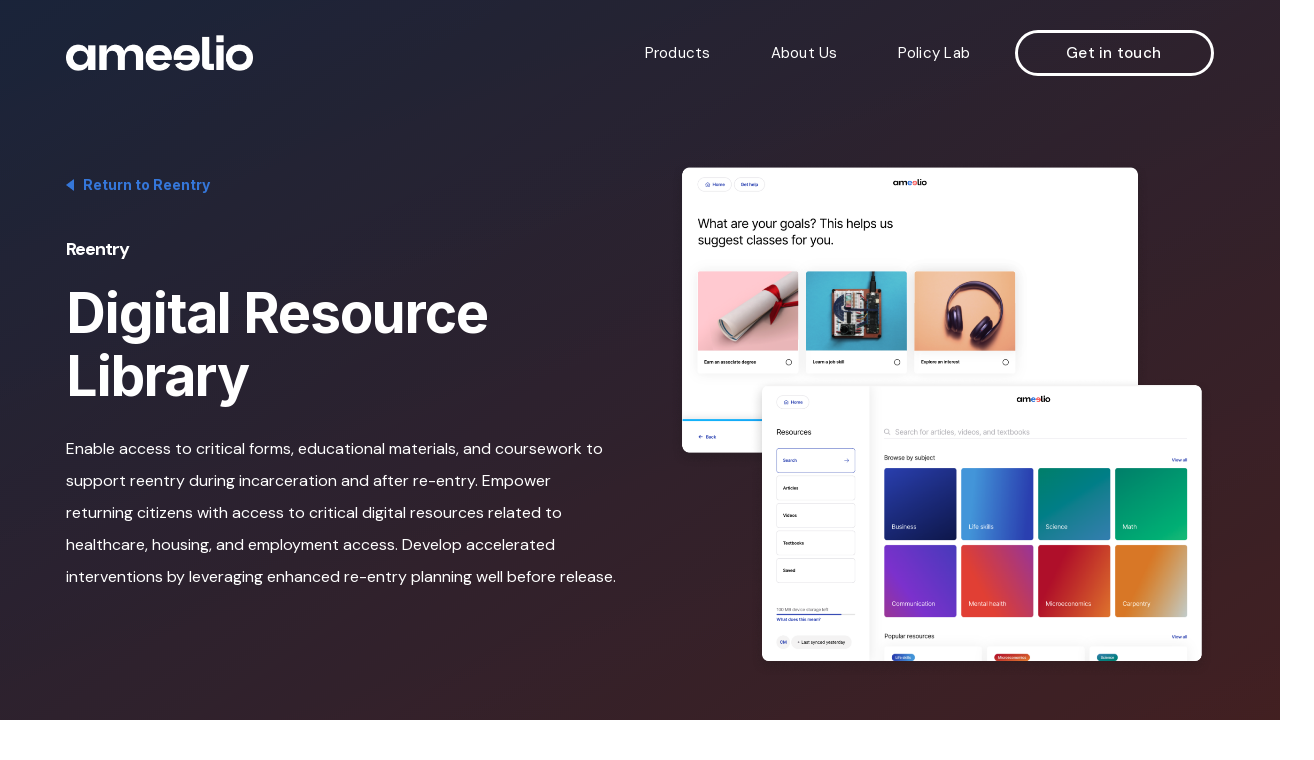

--- FILE ---
content_type: text/html
request_url: https://www.ameelio.org/child-products/reentrylibrary
body_size: 17072
content:
<!DOCTYPE html><!-- Last Published: Tue Dec 09 2025 00:13:58 GMT+0000 (Coordinated Universal Time) --><html data-wf-domain="www.ameelio.org" data-wf-page="62c8527cff2c6d659cf86df5" data-wf-site="62b46effbcd71847b5acd1bc" data-wf-collection="62c8527cff2c6d2096f86dea" data-wf-item-slug="reentrylibrary"><head><meta charset="utf-8"/><title>Digital Resource Library » Reentry | Products | Ameelio</title><meta content="Digital Resource Library » Reentry | Products | Ameelio" property="og:title"/><meta content="Ameelio’s electronic messaging keeps families connected without the need for scheduled communications. When incarcerated people access their tablet or kiosk device, they can send and receive secure messages from authorized contacts. By bringing Ameelio into your facility, you are boosting communication and peace of mind among your population while also saving countless hours of staff labor with our all-in-one security dashboard. Take part in the Ameelio innovation wave that is sweeping corrections." property="og:description"/><meta content="https://cdn.prod.website-files.com/62b9c090d4224b1a9394c46a/63116ed272d1d150094f4d75_Group%2036512.png" property="og:image"/><meta content="Digital Resource Library » Reentry | Products | Ameelio" property="twitter:title"/><meta content="Ameelio’s electronic messaging keeps families connected without the need for scheduled communications. When incarcerated people access their tablet or kiosk device, they can send and receive secure messages from authorized contacts. By bringing Ameelio into your facility, you are boosting communication and peace of mind among your population while also saving countless hours of staff labor with our all-in-one security dashboard. Take part in the Ameelio innovation wave that is sweeping corrections." property="twitter:description"/><meta content="https://cdn.prod.website-files.com/62b9c090d4224b1a9394c46a/63116ed272d1d150094f4d75_Group%2036512.png" property="twitter:image"/><meta property="og:type" content="website"/><meta content="summary_large_image" name="twitter:card"/><meta content="width=device-width, initial-scale=1" name="viewport"/><link href="https://cdn.prod.website-files.com/62b46effbcd71847b5acd1bc/css/ameelio-40b3ac.webflow.shared.5238c6e91.css" rel="stylesheet" type="text/css"/><link href="https://fonts.googleapis.com" rel="preconnect"/><link href="https://fonts.gstatic.com" rel="preconnect" crossorigin="anonymous"/><script src="https://ajax.googleapis.com/ajax/libs/webfont/1.6.26/webfont.js" type="text/javascript"></script><script type="text/javascript">WebFont.load({  google: {    families: ["Open Sans:300,300italic,400,400italic,600,600italic,700,700italic,800,800italic","DM Sans:regular,500,700","Inter:300,regular,500,700"]  }});</script><script type="text/javascript">!function(o,c){var n=c.documentElement,t=" w-mod-";n.className+=t+"js",("ontouchstart"in o||o.DocumentTouch&&c instanceof DocumentTouch)&&(n.className+=t+"touch")}(window,document);</script><link href="https://cdn.prod.website-files.com/62b46effbcd71847b5acd1bc/62c730bdad7585654d5a6275_favicon-32x32.png" rel="shortcut icon" type="image/x-icon"/><link href="https://cdn.prod.website-files.com/62b46effbcd71847b5acd1bc/62c731a483c19f51514a6fe3_ogimage.jpg" rel="apple-touch-icon"/><script async="" src="https://www.googletagmanager.com/gtag/js?id=G-YM2PZYTEMS"></script><script type="text/javascript">window.dataLayer = window.dataLayer || [];function gtag(){dataLayer.push(arguments);}gtag('set', 'developer_id.dZGVlNj', true);gtag('js', new Date());gtag('config', 'G-YM2PZYTEMS');</script><style>
  *:not(.slick-track):not(body) {transition: .55s all ease;outline: none !important}
  .w-dropdown-list.w--open {display: block;}
  
  .singleposthead {overflow: hidden}
  
  html, body {overflow-x: hidden}
  .offsetsection::before, body::before {content: '';display: block;height:75px;margin-top: -75px;visibility: hidden;} /* This class must be added to the target section */
  .parentoffset {position: relative;z-index: 1;} /* This class must be added to the target's parent section */
  
  .offelement, .imgplayerthumb, .openmodal {pointer-events:none}
  
  .cursorpointer:hover {cursor: pointer}
  .cursoroff:hover, .cursoroff:hover * {pointer-events:none}
  .cursordefault:hover, .cursordefault:hover * {cursor: default}
  
/* NAVBAR */
  .menuheader {z-index: 999;}
  .nav-dropdown-toggle + nav::before {width: 20px;height: 20px;background-color: white;display: block;position: absolute;top: 29px;transform: rotate(45deg);left: 54px;pointer-events: none;content:''}
  .menuheader .navbar-brand img {filter: brightness(0) invert(1);transition: unset !important;}
  .headernavopen .menuheader .w-icon-nav-menu {margin-top: -20px}
  body.scrolled .menuheader {background-color: #1C1E2C;}
  body.scrolled .menuheader .navbar-logo-left-container {padding-top: 17px;padding-bottom: 17px;}
  body.scrolled .menuheader, body.scrolledtop .menuheader {display: block !important}
  .headernavopen .navbar-logo-left-container.shadow-three {padding: 40px 30px 30px 30px !important;}
  .menuheader .menu-button, .menuheader .menu-button * {transition: unset !important}
  .menuheader nav * {-webkit-touch-callout: none; /* iOS Safari */
    -webkit-user-select: none; /* Safari */
     -khtml-user-select: none; /* Konqueror HTML */
       -moz-user-select: none; /* Old versions of Firefox */
        -ms-user-select: none; /* Internet Explorer/Edge */
            user-select: none;
  }
  
/* MENU OPEN */
  body.headernavopen .menuheader .w-icon-nav-menu {transform: rotate(-90deg);color: #2E47BD;}
  body.headernavopen .menunavtop {transition:unset !important;background-color: #fff}
  
/* MAIN BTN LINK */
  .mainlink:not(.mainlinkcard):not(.seeallblue):hover .arrowmainlink {filter: invert(1);}
  
/* BLUE BTN SEE MORE/LESS */
  .seeallblue:hover img.arrowmainblue {filter: brightness(0) invert(1);}

/* TESTIMONIALS */
  .testimonialname:after {content:','}
  
/* PRESS SLIDER */
  .slick-press .slick-list {height: auto !important}
  .pressblock .slick-track {display: flex}
  .pressblock .slick-track .slick-slide, 
  .pressblock .slick-track .slick-slide > div, 
  .pressblock .slick-track .slick-slide .w-dyn-item, 
  .pressblock .slick-track .slick-slide .presssingle, 
  .pressblock .slick-track .slick-slide .presssingle .link-block {height: inherit}
  .pressblock .slick-track .slick-slide > div {height: 100%}
  .pressblock .slick-track .slick-slide .presssingle .link-block {display: grid;align-content: space-between;}
  
/* TESTIMONIAL SLIDER */
  .slick-testimonials .slick-list {height: auto !important}
  
/* MODAL VIDEO */
  html.modal-is-open, html.modal-is-open body {overflow-y: hidden}
  .modalvideo {position: fixed;top: 0;left: 0;z-index: 9;height: 100%;width: 100%;opacity:0;visibility: hidden;pointer-events:none}
  .modalvideo.openmodal {opacity:1;visibility:visible;pointer-events:all}
  .modalvideo .modalwrapper {height: 100%;display: grid;align-content: center;align-items: center;}
  
  .herodefault .mainlink:hover .arrowmainlink {filter: unset !important}
  .submitbutton::after, .submitbutton:after {content:''}
  .submitbutton::before, .submitbutton:before {content:''}
  
/* CUSTOM SELECT */
  .customselect .filterselectp:hover, 
  .customselect .postfilterinselectoptionsp:hover {cursor:pointer}
  .customselect .filterselectp {transition: unset;}
  .customselect .postfilterinselectoptions {display: none}
  .customselect .postfilterinselect.selectopen .postfilterinselectoptions {display:block}
  .customselect .postfilterinselect.selectopen .filterselectp {border-radius: 23px 23px 0px 0px;}
  
@media screen and (min-width: 991px) {
/* NAVBAR */
  .menuheader .nav-dropdown-toggle:hover + .w-dropdown-list,
  .menuheader .w-dropdown-list:hover {display: block !important}
  .navmenutop > li a.w--current {position: relative;font-weight: 500;}
  .navmenutop li a.menutoplink:hover {position: relative}
  .navmenutop li a.menutoplink:not(.roundmenuitem):hover::before {content: '';height: 3px;background-color: rgba(255, 255, 255, 0.23);display: block;position: absolute;bottom: -1px;width: 100%;left: 0;}
  .navmenutop > li a.w--current::before {content: '';height: 3px;background-color: white !important;display: block;position: absolute;bottom: -1px;width: 100%;left: 0;}
  .dropdownwrapdivision .dropdown-link::after, 
  .menuheader .mainlinkdropheader::after, 
  .menuheader .headerbolddefaultlink::after {content: '\2039';font-size: 19px;display: inline-block;margin-left: 8px;color: black;opacity: 0;}
  .dropdownwrapdivision .dropdown-link:hover::after, 
  .menuheader .mainlinkdropheader:hover::after, 
  .menuheader .headerbolddefaultlink:hover::after {opacity: 0.7;}
  
  .navtopliround a.w--current::before {display:none !important}
  .navtopliround a.w--current {background-color: white;color: #202020;}
}
  
@media screen and (max-width: 991px) {
  .nav-dropdown-toggle.w--open + .nav-dropdown-list {display:block !important}
  .nav-dropdown-toggle.w--open .menutoplink {color:#2E47BD}
  .nav-dropdown-toggle .arrowsdroptop .arrowdroptopimgblue {display: none}
  .nav-dropdown-toggle .arrowsdroptop .arrowdroptopimgblack {display: block}
  .nav-dropdown-toggle.w--open .arrowsdroptop .arrowdroptopimgblue {display: block}
  .nav-dropdown-toggle.w--open .arrowsdroptop .arrowdroptopimgblack {display: none}
  .subdropheader {pointer-events: none} /* Disables click on dropdown */
  a.text-block-2.dropdroplink, .arrowsdropsubtop {pointer-events: all} /* Allows click on inside link and arrows (each has its function) */
  .menuheader .nav-menu-wrapper {height: 100%;background-color: white;}
  .menuheader .nav-menu-two.navmenutop {background-color: #fff;box-shadow: unset;border: 0px;max-height: 500px;overflow-y: auto;}
  
  .subdropheader:not(.w--open) .arrowsdropsubtop .arrowdroptopimgsub {transform: rotate(-180deg);}
  .menuheader .navtopdropdown:not(.w--open) .arrowsdroptop {transform: rotate(-180deg);}
  body.headernavopen .menuheader .navbar-brand img {filter: unset !important;}
}
</style>

<link href="https://unpkg.com/aos@2.3.1/dist/aos.css" rel="stylesheet"><style>
.allcards > .w-dyn-list div[role="list"] > div.collectioncardsitem {display:none}
.allcards > .w-dyn-list div[role="list"] > div.collectioncardsitem:nth-child(1), 
.allcards > .w-dyn-list div[role="list"] > div.collectioncardsitem:nth-child(2), 
.allcards > .w-dyn-list div[role="list"] > div.collectioncardsitem:nth-child(3) {display:block}
.allcards .seelessbluediv {display: none}
.allcards.showall .w-dyn-list div.collectioncardsitem {display: block !important}
.allcards.showall .seelessbluediv {display: block}
.allcards.showall .seemoreproducts {display: none !important}

.herodefaultimage.hideheroimg .herodefaultdivisionright {display: none}
.herodefaultimage.hideheroimg .herodefaultdivision.herodefaultdivisionleft {max-width: 800px}

@media screen and (min-width: 991px) {
.allcompetitors .singlecompetitor:last-child .singlecompetitorblock {border-right: 0px}
.allcompetitors .singlecompetitorin .singlecompetitorblock:last-child {border-bottom: 0px}

.allproducts .allproductscollectionsingle:nth-child(3n) .allproductsin {padding-right: 0px;}

/* Middle */
.allproductscollection .allproductscollectionsingle:nth-child(2) .allproductsin, 
.allproductscollection .allproductscollectionsingle:nth-child(5) .allproductsin, 
.allproductscollection .allproductscollectionsingle:nth-child(8) .allproductsin, 
.allproductscollection .allproductscollectionsingle:nth-child(11) .allproductsin, 
.allproductscollection .allproductscollectionsingle:nth-child(14) .allproductsin, 
.allproductscollection .allproductscollectionsingle:nth-child(17) .allproductsin {padding-right: 5px;padding-left: 33px;}

/* Last */
.allproductscollection .allproductscollectionsingle:nth-child(3) .allproductsin, 
.allproductscollection .allproductscollectionsingle:nth-child(6) .allproductsin, 
.allproductscollection .allproductscollectionsingle:nth-child(9) .allproductsin, 
.allproductscollection .allproductscollectionsingle:nth-child(12) .allproductsin, 
.allproductscollection .allproductscollectionsingle:nth-child(15) .allproductsin, 
.allproductscollection .allproductscollectionsingle:nth-child(18) .allproductsin {padding-left: 63px;}

/* Layout fix */
.allproductscollection .allproductscollectionsingle:nth-child(4) h3 {max-width: 100%}
.allproductscollection .allproductscollectionsingle:nth-child(6) p.mainpproductsin {max-width: 305px;}
}

@media screen and (max-width: 991px) {
.testimonialssection .collection-item {margin-top: 0px;margin-bottom: 30px;padding: 0px;}

.allcompetitors .singlecompetitor {display: none}
.allcompetitors .singlecompetitor:nth-child(2), 
.allcompetitors .singlecompetitor:nth-child(3), 
.allcompetitors .singlecompetitor:nth-child(4) {display: block}
.allcompetitors.showall .singlecompetitor:not(:nth-child(1)) {display: block}
.allcompetitors.showall + .seeallcompetitors {display: none !important}
}
</style>

<link rel="stylesheet" type="text/css" href="//cdn.jsdelivr.net/npm/slick-carousel@1.8.1/slick/slick.css"/>
<link rel="stylesheet" type="text/css" href="//cdn.jsdelivr.net/npm/slick-carousel@1.8.1/slick/slick-theme.css"></head><body><div class="menuheader"><div class="container containermenu"><div class="navbar-logo-left"><div data-animation="default" data-collapse="medium" data-duration="400" data-easing="ease" data-easing2="ease" role="banner" class="navbar-logo-left-container shadow-three menunavtop w-nav"><div class="navbar-wrapper"><a href="/" class="navbar-brand w-nav-brand"><img src="https://cdn.prod.website-files.com/62b46effbcd71847b5acd1bc/62c6d2e96728a299bafa9617_Logo%20-%20Color.png" loading="lazy" alt="Ameelio Logo" class="image logoheader"/></a><nav role="navigation" class="nav-menu-wrapper w-nav-menu"><ul role="list" class="nav-menu-two navmenutop w-clearfix w-list-unstyled"><li class="navmenutopli showmobile"><a href="/" class="nav-link menutoplink">Home</a></li><li class="navmenutopli showmobile"><a href="/about-us" class="nav-link menutoplink">About Us</a></li><li class="navmenutopli navmenutoplidrop"><div data-hover="false" data-delay="0" class="nav-dropdown menunavdrop w-dropdown"><div class="nav-dropdown-toggle navtopdropdown w-dropdown-toggle"><div class="nav-dropdown-icon w-icon-dropdown-toggle"></div><div class="text-block menutoplink">Products</div><div class="arrowsdroptop"><img src="https://cdn.prod.website-files.com/62b46effbcd71847b5acd1bc/62c6d11721f941344958028c_Vector(4).png" loading="lazy" alt="Arrow" class="arrowdroptopimg arrowdroptopimgblack"/><img src="https://cdn.prod.website-files.com/62b46effbcd71847b5acd1bc/62c6d0dfb8d77977723e7946_Vector(5).png" loading="lazy" alt="Arrow" class="arrowdroptopimg arrowdroptopimgblue"/></div></div><nav class="nav-dropdown-list shadow-three mobile-shadow-hide w-dropdown-list"><div class="dropallwrap"><div class="dropdownwrap w-clearfix"><div class="dropdownwrapdivision"><a href="https://v3.ameelio.org/products/family-communications" class="mainlinkdropheader">Family Communications</a><div data-hover="false" data-delay="0" class="dropdown dropdowntop w-dropdown"><div class="dropdown-toggle subdropheader w-dropdown-toggle"><div class="icon w-icon-dropdown-toggle"></div><a href="https://www.ameelio.org/products/family-communications" class="text-block-2 dropdroplink">Family Communications</a><div class="arrowsdroptop arrowsdropsubtop arrowsdropsubtopfamily"><img src="https://cdn.prod.website-files.com/62b46effbcd71847b5acd1bc/62c6d11721f941344958028c_Vector(4).png" loading="eager" alt="Arrow" class="arrowdroptopimg arrowdroptopimgblack arrowdroptopimgsub"/></div></div><nav class="dropdown-list w-dropdown-list"><a href="https://www.ameelio.org/child-products/video-calls" class="dropdown-link dropdroplink w-dropdown-link">Video calls</a><a href="https://www.ameelio.org/child-products/voice-calls" class="dropdown-link dropdroplink w-dropdown-link">Voice calls</a><a href="https://www.ameelio.org/child-products/e-messaging" class="dropdown-link dropdroplink w-dropdown-link">E-messaging</a><a href="https://www.ameelio.org/child-products/ameelio-mail-letters-postcards" class="dropdown-link dropdroplink w-dropdown-link">Mail</a></nav></div></div><div class="dropdownwrapdivision"><a href="https://v3.ameelio.org/products/privileged-communications" class="mainlinkdropheader">Privileged Communications</a><div data-hover="false" data-delay="0" class="dropdown-2 dropdowntop w-dropdown"><div class="dropdown-toggle subdropheader w-dropdown-toggle"><div class="icon w-icon-dropdown-toggle"></div><a href="https://www.ameelio.org/products/legal-communications" class="text-block-2 dropdroplink">Legal Communications</a><div class="arrowsdroptop arrowsdropsubtop arrowsdropsubtoplegal"><img src="https://cdn.prod.website-files.com/62b46effbcd71847b5acd1bc/62c6d11721f941344958028c_Vector(4).png" loading="eager" alt="Arrow" class="arrowdroptopimg arrowdroptopimgblack arrowdroptopimgsub"/></div></div><nav class="dropdown-list w-dropdown-list"><a href="https://www.ameelio.org/child-products/privileged-video-calls" class="dropdown-link dropdroplink w-dropdown-link">Privileged Video calls</a><a href="https://www.ameelio.org/child-products/privileged-voice-calls" class="dropdown-link dropdroplink w-dropdown-link">Privileged Voice calls</a><a href="https://www.ameelio.org/child-products/privileged-e-messaging" class="dropdown-link dropdroplink w-dropdown-link">Privileged E-messaging</a></nav></div></div></div><div class="dropdownwrapfull"><div class="dropdownwrapfullin dropdownwrapfullinmobile w-clearfix"><div class="dropdownwrapdivision"><div data-hover="false" data-delay="0" class="dropdown dropdowntop w-dropdown"><div class="dropdown-toggle subdropheader w-dropdown-toggle"><div class="icon w-icon-dropdown-toggle"></div><a href="https://www.ameelio.org/products/education" class="text-block-2 dropdroplink">Education</a><div class="arrowsdroptop arrowsdropsubtop arrowsdropsubtopeducation"><img src="https://cdn.prod.website-files.com/62b46effbcd71847b5acd1bc/62c6d11721f941344958028c_Vector(4).png" loading="eager" alt="Arrow" class="arrowdroptopimg arrowdroptopimgblack arrowdroptopimgsub"/></div></div><nav class="dropdown-list dropdownlistmobile w-dropdown-list"><a href="#" class="dropdown-link dropdroplink w-dropdown-link">XXXXX</a><a href="#" class="dropdown-link dropdroplink w-dropdown-link">XXXXX</a><a href="#" class="dropdown-link dropdroplink w-dropdown-link">XXXXX</a></nav></div></div><div class="dropdownwrapdivision"><div data-hover="false" data-delay="0" class="dropdown dropdowntop w-dropdown"><div class="dropdown-toggle subdropheader w-dropdown-toggle"><div class="icon w-icon-dropdown-toggle"></div><a href="https://www.ameelio.org/products/reentry" class="text-block-2 dropdroplink">Re-entry</a><div class="arrowsdroptop arrowsdropsubtop arrowsdropsubtopreentry"><img src="https://cdn.prod.website-files.com/62b46effbcd71847b5acd1bc/62c6d11721f941344958028c_Vector(4).png" loading="eager" alt="Arrow" class="arrowdroptopimg arrowdroptopimgblack arrowdroptopimgsub"/></div></div><nav class="dropdown-list dropdownlistmobile w-dropdown-list"><a href="#" class="dropdown-link dropdroplink w-dropdown-link">XXXXX</a><a href="#" class="dropdown-link dropdroplink w-dropdown-link">XXXXX</a><a href="#" class="dropdown-link dropdroplink w-dropdown-link">XXXXX</a></nav></div></div><div class="dropdownwrapdivision showmobile dropdownwrapdivisionhide"><div data-hover="false" data-delay="0" class="dropdown dropdowntop w-dropdown"><div class="dropdown-toggle subdropheader w-dropdown-toggle"><div class="icon w-icon-dropdown-toggle"></div><a href="https://ameelio-40b3ac.webflow.io/products/mailroom" class="text-block-2 dropdroplink">Mailroom</a><div class="arrowsdroptop arrowsdropsubtop arrowsdropsubtopmailroom"><img src="https://cdn.prod.website-files.com/62b46effbcd71847b5acd1bc/62c6d11721f941344958028c_Vector(4).png" loading="eager" alt="Arrow" class="arrowdroptopimg arrowdroptopimgblack arrowdroptopimgsub"/></div></div><nav class="dropdown-list dropdownlistmobile w-dropdown-list"><a href="#" class="dropdown-link dropdroplink w-dropdown-link">XXXXX</a><a href="#" class="dropdown-link dropdroplink w-dropdown-link">XXXXX</a><a href="#" class="dropdown-link dropdroplink w-dropdown-link">XXXXX</a></nav></div></div><div class="dropdownwrapdivision showmobile"><div data-hover="false" data-delay="0" class="dropdown dropdowntop w-dropdown"><div class="dropdown-toggle subdropheader w-dropdown-toggle"><div class="icon w-icon-dropdown-toggle"></div><a href="https://www.ameelio.org/products/tablet-hardware" class="text-block-2 dropdroplink">Tablet</a><div class="arrowsdroptop arrowsdropsubtop arrowsdropsubtoptablet"><img src="https://cdn.prod.website-files.com/62b46effbcd71847b5acd1bc/62c6d11721f941344958028c_Vector(4).png" loading="eager" alt="Arrow" class="arrowdroptopimg arrowdroptopimgblack arrowdroptopimgsub"/></div></div><nav class="dropdown-list dropdownlistmobile w-dropdown-list"><a href="#" class="dropdown-link dropdroplink w-dropdown-link">XXXXX</a><a href="#" class="dropdown-link dropdroplink w-dropdown-link">XXXXX</a><a href="#" class="dropdown-link dropdroplink w-dropdown-link">XXXXX</a></nav></div></div></div><div class="dropdownwrapfullin dropdownwrapfullindesktop w-clearfix"><a href="https://v3.ameelio.org/products/education" class="headerbolddefaultlink">Education</a><a href="https://v3.ameelio.org/products/reentry" class="headerbolddefaultlink">Reentry</a><a href="https://v3.ameelio.org/products/tablet-hardware" class="headerbolddefaultlink">Tablet</a></div></div></div></nav></div></li><li class="navmenutopli hidemobile"><a href="/about-us" class="nav-link menutoplink">About Us</a></li><li class="navmenutopli hideheaderlink"><a href="/blog" class="nav-link menutoplink">Blog</a></li><li class="navmenutopli showdesktop"><a href="/policy-lab" class="nav-link menutoplink">Policy Lab</a></li><li class="navmenutopli navtopliround"><a href="/get-in-touch" class="nav-link roundmenuitem menutoplink">Get in touch</a></li><li class="navmenutopli navmenutoplidrop showmobile"><div data-hover="false" data-delay="0" class="nav-dropdown menunavdrop w-dropdown"><div class="nav-dropdown-toggle navtopdropdown w-dropdown-toggle"><div class="nav-dropdown-icon w-icon-dropdown-toggle"></div><div class="text-block menutoplink">States</div><div class="arrowsdroptop"><img src="https://cdn.prod.website-files.com/62b46effbcd71847b5acd1bc/62c6d11721f941344958028c_Vector(4).png" loading="eager" alt="Arrow" class="arrowdroptopimg arrowdroptopimgblack"/><img src="https://cdn.prod.website-files.com/62b46effbcd71847b5acd1bc/62c6d0dfb8d77977723e7946_Vector(5).png" loading="eager" alt="Arrow" class="arrowdroptopimg arrowdroptopimgblue"/></div></div><nav class="nav-dropdown-list shadow-three mobile-shadow-hide w-dropdown-list"><div class="dropallwrap"><div class="w-dyn-list"><div role="list" class="w-dyn-items"><div role="listitem" class="w-dyn-item"><a href="/states/champaign-county" class="dropdown-link dropdroplink w-dropdown-link">Champaign County</a></div><div role="listitem" class="w-dyn-item"><a href="/states/colorado" class="dropdown-link dropdroplink w-dropdown-link">Colorado</a></div><div role="listitem" class="w-dyn-item"><a href="/states/elkhart-county" class="dropdown-link dropdroplink w-dropdown-link">Elkhart County</a></div><div role="listitem" class="w-dyn-item"><a href="/states/iowa" class="dropdown-link dropdroplink w-dropdown-link">Iowa</a></div><div role="listitem" class="w-dyn-item"><a href="/states/kane-county" class="dropdown-link dropdroplink w-dropdown-link">Kane County</a></div></div></div></div></nav></div></li><li class="navmenutopli showmobile"><a href="/policy-lab" class="nav-link menutoplink">Policy</a></li><li class="navmenutopli showmobile"><a href="/get-in-touch" class="nav-link menutoplink">Get in touch</a></li></ul></nav><div class="menu-button w-nav-button"><div class="icon-2 w-icon-nav-menu"></div></div></div></div></div></div></div><div class="herodefault parentoffset"><div style="background-image:none" class="herodefaultimage"><div class="herodefaulthoveropacity"><div class="container"><div class="content space herodefaultcontent"><div class="herodefaultdivision herodefaultdivisionleft"><a data-aos="fade-up" id="w-node-_7f4d5783-7ce2-fba1-6bb7-f994891144a0-9cf86df5" href="/products/reentry" class="childproductbackdiv w-inline-block"><div class="childproductbackwrap"><img src="https://cdn.prod.website-files.com/62b46effbcd71847b5acd1bc/62c334dc7bfaf9d4c2cc3793_Vector(2).png" loading="lazy" alt="Device" class="childproductbackarrow"/><p class="childproductbacktxt">Return to  </p><p class="childproductbacktxt">Reentry</p></div></a><p data-aos="fade-up" id="w-node-d37d4f2c-328f-5bf5-9bf2-f5b60fc3b547-9cf86df5" class="smalltitle smalltitileheaderproduct">Reentry</p><h1 data-aos="fade-up" class="maintitle maintitlehero">Digital Resource Library</h1><p data-aos="fade-up" class="mainp mainphero childproductmainp">Enable access to critical forms, educational materials, and coursework to support reentry during incarceration and after re-entry. Empower returning citizens with access to critical digital resources related to healthcare, housing, and employment access. Develop accelerated interventions by leveraging enhanced re-entry planning well before release.</p><a data-aos="fade-up" href="#" class="mainlink mainlinkblue childproductherobtn scheduledemobtn w-inline-block"><div class="maintextlink">Schedule a demo</div><img src="https://cdn.prod.website-files.com/62b46effbcd71847b5acd1bc/62b5fcb30d885c09de984482_arrow.svg" loading="lazy" alt="Arrow" class="arrowmainlink"/></a><a data-aos="fade-up" id="w-node-_43566532-260b-fa8b-e717-b2aa972eff8e-9cf86df5" href="#productabout" class="arrowdownscroll arrowdownscrollchild w-inline-block"><img src="https://cdn.prod.website-files.com/62b46effbcd71847b5acd1bc/62bb00d2e9e9d928a790d1e2_Vector.png" loading="lazy" alt="Arrow Down" class="image-16"/></a></div><div class="herodefaultdivision herodefaultdivisionright"><img loading="eager" id="w-node-c0e29b9c-589d-573c-ecb5-f6963f3c1946-9cf86df5" data-aos="fade-left" src="https://cdn.prod.website-files.com/62b9c090d4224b1a9394c46a/63116ed272d1d150094f4d75_Group%2036512.png" alt="Digital Resource Library" sizes="100vw" srcset="https://cdn.prod.website-files.com/62b9c090d4224b1a9394c46a/63116ed272d1d150094f4d75_Group%2036512-p-500.png 500w, https://cdn.prod.website-files.com/62b9c090d4224b1a9394c46a/63116ed272d1d150094f4d75_Group%2036512-p-800.png 800w, https://cdn.prod.website-files.com/62b9c090d4224b1a9394c46a/63116ed272d1d150094f4d75_Group%2036512-p-1080.png 1080w, https://cdn.prod.website-files.com/62b9c090d4224b1a9394c46a/63116ed272d1d150094f4d75_Group%2036512.png 1158w" class="childproductheroimg"/></div></div></div></div></div></div><div id="productabout" class="productabout offsetsection"><div class="container"><div class="content space contentproductabout"><div class="productaboutdivision"><img loading="eager" id="w-node-ba3c4f44-feec-98e1-8667-8ae346d0a83b-9cf86df5" data-aos="fade-right" src="https://cdn.prod.website-files.com/62b9c090d4224b1a9394c46a/62ea7e2fdbd70ff89ea87d2a_square.jpg" alt="" sizes="100vw" srcset="https://cdn.prod.website-files.com/62b9c090d4224b1a9394c46a/62ea7e2fdbd70ff89ea87d2a_square-p-500.jpg 500w, https://cdn.prod.website-files.com/62b9c090d4224b1a9394c46a/62ea7e2fdbd70ff89ea87d2a_square-p-800.jpg 800w, https://cdn.prod.website-files.com/62b9c090d4224b1a9394c46a/62ea7e2fdbd70ff89ea87d2a_square.jpg 879w" class="productaboutdivisionimg"/></div><div class="productaboutdivision productaboutdivision-2"><h2 data-aos="fade-up" id="w-node-_6d2c8610-f6f8-9bbe-3738-fd5f666d7450-9cf86df5" class="maintitle maintitleblue">About the product</h2><div id="w-node-_7e8f4e57-2f94-bac2-8520-8959c370b203-9cf86df5" class="mainp mainprichtext w-richtext"><p>Ameelio’s electronic messaging keeps families connected without the need for scheduled communications. When incarcerated people access their tablet or kiosk device, they can send and receive secure messages from authorized contacts.<br/><br/>By bringing Ameelio into your facility, you are boosting communication and peace of mind among your population while also saving countless hours of staff labor with our all-in-one security dashboard. Take part in the Ameelio innovation wave that is sweeping corrections.</p></div><a id="w-node-_06087bf3-d243-9e99-1323-46340f0c60c3-9cf86df5" href="#" class="app-store-clickable-image w-inline-block"><img src="" loading="lazy" alt="" class="w-dyn-bind-empty"/></a><a id="w-node-_1fe91498-901d-5626-d818-f2f0828f5442-9cf86df5" href="#" class="app-store-clickable-image w-inline-block"><img alt="Download link for Play Store" loading="lazy" src="" class="w-dyn-bind-empty"/></a></div></div></div></div><div id="stateinfos" class="blockinfos blockinfosblue blockinfoshide"><div class="container"><div class="content space contentblockinfos w-clearfix"><div class="blockinfossingle blockinfossinglefirst"><p data-aos="fade-up" class="blockinfotitle blockinfotitlewhite">32,000</p><p data-aos="fade-up" class="blockinfodesc blockinfodescwhite">Users served</p></div><div class="blockinfossingle"><p data-aos="fade-up" class="blockinfotitle blockinfotitlewhite">35</p><p data-aos="fade-up" class="blockinfodesc blockinfodescwhite">Facilities</p></div><div class="blockinfossingle"><p data-aos="fade-up" class="blockinfotitle blockinfotitlewhite">$1,000,000 +</p><p data-aos="fade-up" class="blockinfodesc blockinfodescwhite">Cost savings / month</p></div></div></div></div><div class="presssection w-condition-invisible"><div class="container containerpress"><div class="content space contentpress productcontentpress productcontentpresschild"><div class="pressall"><h2 data-aos="fade-up" class="maintitle presstitle">In the press</h2><div data-aos="fade-up" class="pressblock"><div class="w-dyn-list"><div role="list" class="collection-list-2 slick-press slick-hide w-dyn-items w-row"><div role="listitem" class="collection-item-2 w-dyn-item w-col w-col-3"><div class="presssingle"><a href="https://www.bloomberg.com/news/articles/2021-09-08/nonprofit-aims-to-disrupt-pricey-prison-telecom-industry" target="_blank" class="link-block w-inline-block"><img src="https://cdn.prod.website-files.com/62b9c090d4224b1a9394c46a/62cd6d76c733b46ff0859b4f_bloomberg.png" loading="lazy" alt="" class="inthepressimg"/><p class="presssource">Bloomberg</p><p class="presspreview">Can a Nonprofit Disrupt the Pricey Prison Phone Industry?</p><img src="https://cdn.prod.website-files.com/62b46effbcd71847b5acd1bc/62cd66b958d2d7907bc7a2e4_Group(3).png" loading="lazy" alt="External URL" class="pressexternalicon"/></a></div></div><div role="listitem" class="collection-item-2 w-dyn-item w-col w-col-3"><div class="presssingle"><a href="https://www.nytimes.com/2021/12/27/technology/the-2021-good-tech-awards.html" target="_blank" class="link-block w-inline-block"><img src="https://cdn.prod.website-files.com/62b9c090d4224b1a9394c46a/62cd6f61d6c58d1227abfa13_new.png" loading="lazy" alt="" class="inthepressimg"/><p class="presssource">The New York Times</p><p class="presspreview">The 2021 Good Tech Awards</p><img src="https://cdn.prod.website-files.com/62b46effbcd71847b5acd1bc/62cd66b958d2d7907bc7a2e4_Group(3).png" loading="lazy" alt="External URL" class="pressexternalicon"/></a></div></div><div role="listitem" class="collection-item-2 w-dyn-item w-col w-col-3"><div class="presssingle"><a href="https://techcrunch.com/2021/12/20/ameelios-free-video-calling-for-inmates-2022-launch/" target="_blank" class="link-block w-inline-block"><img src="https://cdn.prod.website-files.com/62b9c090d4224b1a9394c46a/62cd6f6b5c98d2da9886c0ca_tech.png" loading="lazy" alt="" class="inthepressimg"/><p class="presssource">Tech Crunch</p><p class="presspreview">Ameelio’s free video calling service</p><img src="https://cdn.prod.website-files.com/62b46effbcd71847b5acd1bc/62cd66b958d2d7907bc7a2e4_Group(3).png" loading="lazy" alt="External URL" class="pressexternalicon"/></a></div></div><div role="listitem" class="collection-item-2 w-dyn-item w-col w-col-3"><div class="presssingle"><a href="https://www.fastcompany.com/90608032/this-app-is-making-it-free-for-incarcerated-people-to-make-video-calls#:~:text=In%202020%2C%20Ameelio%E2%80%94the%20winner,letters%20or%20postcards%20to%20inmates." target="_blank" class="link-block w-inline-block"><img src="https://cdn.prod.website-files.com/62b9c090d4224b1a9394c46a/62cd6f75a9deb702d0615ac2_fast%20company.png" loading="lazy" alt="" class="inthepressimg"/><p class="presssource">Fast Company</p><p class="presspreview">This app is making it free for incarcerated [...]</p><img src="https://cdn.prod.website-files.com/62b46effbcd71847b5acd1bc/62cd66b958d2d7907bc7a2e4_Group(3).png" loading="lazy" alt="External URL" class="pressexternalicon"/></a></div></div></div></div><div class="arrowsslick arrowsslickpress"><a id="left" href="#" class="arrowslickimg w-inline-block"><img src="https://cdn.prod.website-files.com/62b46effbcd71847b5acd1bc/62ed78611238cbba6a77c48d_arrow-left-svg.svg" loading="lazy" alt="Arrow left"/></a><a id="right" href="#" class="arrowslickimg w-inline-block"><img src="https://cdn.prod.website-files.com/62b46effbcd71847b5acd1bc/62ed7861043a3619d4df8689_arrow-right-svg.svg" loading="lazy" alt="Arrow right"/></a></div></div></div></div></div></div><div class="textimg"><div class="container"><div class="content space contenttextimg"><div class="textimgdivision"><img loading="eager" data-aos="fade-left" alt="" src="https://cdn.prod.website-files.com/62b9c090d4224b1a9394c46a/62ea7e2fdbd70ff89ea87d2a_square.jpg" sizes="100vw" srcset="https://cdn.prod.website-files.com/62b9c090d4224b1a9394c46a/62ea7e2fdbd70ff89ea87d2a_square-p-500.jpg 500w, https://cdn.prod.website-files.com/62b9c090d4224b1a9394c46a/62ea7e2fdbd70ff89ea87d2a_square-p-800.jpg 800w, https://cdn.prod.website-files.com/62b9c090d4224b1a9394c46a/62ea7e2fdbd70ff89ea87d2a_square.jpg 879w" class="textimgpicture"/></div><div class="textimgdivision textimgdivision-2"><h2 data-aos="fade-up" class="maintitle maintitleblue">How the product helps</h2><p data-aos="fade-up" class="mainp">For incarcerated individuals, families and friends, and professional contacts—the days of not knowing if your incarcerated contact received your latest update are gone. Our messaging system confirms the delivery of messages. And don’t worry if you miss a voice call. Ameelio messaging lets you send authorized instant reply messages asking them to call you back in a few minutes. For corrections—our electronic messaging system is equipped with industry-leading security features to give you peace of mind, while enabling incarcerated populations to stay connected with loved ones. Set keywords, support personal and professional communications, and rest assured in the security of your facility. </p></div></div></div></div><div class="textimg textimgmail w-condition-invisible"><div class="container"><div class="content space contenttextimg"><div class="textimgdivision"><div id="w-node-f027ef40-959e-1632-147f-48f1d5065adc-9cf86df5" class="textimgdivisionin textimgdivisionmail"><img loading="eager" data-aos="fade-left" alt="" src="https://cdn.prod.website-files.com/62b9c090d4224b1a9394c46a/62ea7e2fdbd70ff89ea87d2a_square.jpg" sizes="100vw" srcset="https://cdn.prod.website-files.com/62b9c090d4224b1a9394c46a/62ea7e2fdbd70ff89ea87d2a_square-p-500.jpg 500w, https://cdn.prod.website-files.com/62b9c090d4224b1a9394c46a/62ea7e2fdbd70ff89ea87d2a_square-p-800.jpg 800w, https://cdn.prod.website-files.com/62b9c090d4224b1a9394c46a/62ea7e2fdbd70ff89ea87d2a_square.jpg 879w" class="textimgpicture textimgpicturemail"/><div id="w-node-_1d0cfb56-3bf3-d5df-7708-b2b461179d38-9cf86df5" class="video videomail w-dyn-bind-empty w-video w-embed"></div></div></div><div class="textimgdivision textimgdivision-2"><h2 data-aos="fade-up" class="maintitle maintitleblue">How the product helps</h2><p data-aos="fade-up" class="mainp">For incarcerated individuals, families and friends, and professional contacts—the days of not knowing if your incarcerated contact received your latest update are gone. Our messaging system confirms the delivery of messages. And don’t worry if you miss a voice call. Ameelio messaging lets you send authorized instant reply messages asking them to call you back in a few minutes. For corrections—our electronic messaging system is equipped with industry-leading security features to give you peace of mind, while enabling incarcerated populations to stay connected with loved ones. Set keywords, support personal and professional communications, and rest assured in the security of your facility. </p></div></div></div></div><div class="biggerimagechild w-condition-invisible"><div class="container"><img src="" loading="eager" alt="Digital Resource Library" class="biggerimageimg w-dyn-bind-empty"/></div></div><div class="productsfor"><div class="container"><div class="content space"><h2 data-aos="fade-up" class="maintitle maintitleblue">Who our products are for</h2><div class="allproductsfor"><div class="collection-list-wrapper-3 w-dyn-list"><div role="list" class="collection-list-8 w-dyn-items"><div role="listitem" class="productsforcollection w-dyn-item"><div data-aos="fade-up" class="allproductsforin"><div style="background-image:url(&quot;https://cdn.prod.website-files.com/62b9c090d4224b1a9394c46a/62c34c361a11d7cedf46bae4_1a3939dd4a0cc486cf94f1af8a855eb1.png&quot;)" class="allproductsforimg"></div><div class="allproductsforbody"><h3 class="maintitle allproductsfortitle">Families &amp; Loved Ones</h3><p class="allproductsfordesc mainp">Families and loved ones can use our mobile app to have video calls with the incarcerated person.</p></div></div></div><div role="listitem" class="productsforcollection w-dyn-item"><div data-aos="fade-up" class="allproductsforin"><div style="background-image:url(&quot;https://cdn.prod.website-files.com/62b9c090d4224b1a9394c46a/62c34c2220f726b270748dea_752277500b4fe3224f3fa4e1320658bd.png&quot;)" class="allproductsforimg"></div><div class="allproductsforbody"><h3 class="maintitle allproductsfortitle">Incarcerated People</h3><p class="allproductsfordesc mainp">Incarcerated people are able to use log into their personal dashboard to join video calls with loved ones.</p></div></div></div><div role="listitem" class="productsforcollection w-dyn-item"><div data-aos="fade-up" class="allproductsforin"><div style="background-image:url(&quot;https://cdn.prod.website-files.com/62b9c090d4224b1a9394c46a/62c34b23ab7a58210bdcd7ed_67e6611944541b900d4f0801d7d09e63.jpg&quot;)" class="allproductsforimg"></div><div class="allproductsforbody"><h3 class="maintitle allproductsfortitle">Correctional Staff</h3><p class="allproductsfordesc mainp">Correctional staff can leverage our security dashboard to verify users, monitors calls, access recordings and much more.</p></div></div></div></div></div></div></div></div></div><div class="someusers w-condition-invisible"><div class="container"><div class="content space"><h2 data-aos="fade-up" class="maintitle maintitleblue">Some of our users</h2><div class="alllogosusers"><div class="w-dyn-list"><div role="list" class="collectionusers w-dyn-items"><div role="listitem" class="collectionusersitem w-dyn-item"><div class="alllogosuserssingle"><img src="https://cdn.prod.website-files.com/62b9c090d4224b1a9394c46a/62ec310a32aa51863ab30450_images.png" loading="eager" alt="Lorem ipsum #1" class="alllogosusersimg"/></div></div><div role="listitem" class="collectionusersitem w-dyn-item"><div class="alllogosuserssingle"><img src="https://cdn.prod.website-files.com/62b9c090d4224b1a9394c46a/62ec310a32aa51863ab30450_images.png" loading="eager" alt="Lorem ipsum #2" class="alllogosusersimg"/></div></div><div role="listitem" class="collectionusersitem w-dyn-item"><div class="alllogosuserssingle"><img src="https://cdn.prod.website-files.com/62b9c090d4224b1a9394c46a/62ec310a32aa51863ab30450_images.png" loading="eager" alt="Lorem ipsum #3" class="alllogosusersimg"/></div></div></div></div></div></div></div></div><div class="productfeatures"><div class="container"><div class="content space contentproductfeatures"><h2 data-aos="fade-up" class="maintitle maintitlewhite">Product features</h2><div class="allproducts"><div class="collection-list-wrapper-8 w-dyn-list"><div role="list" class="allproductscollection w-dyn-items"><div role="listitem" class="allproductscollectionsingle w-dyn-item"><div data-aos="fade-up" class="allproductsin"><img src="https://cdn.prod.website-files.com/62b9c090d4224b1a9394c46a/630fc6e0590af200d5696a9e_Keywords.png" loading="eager" alt="" sizes="100vw" srcset="https://cdn.prod.website-files.com/62b9c090d4224b1a9394c46a/630fc6e0590af200d5696a9e_Keywords-p-500.png 500w, https://cdn.prod.website-files.com/62b9c090d4224b1a9394c46a/630fc6e0590af200d5696a9e_Keywords-p-800.png 800w, https://cdn.prod.website-files.com/62b9c090d4224b1a9394c46a/630fc6e0590af200d5696a9e_Keywords-p-1080.png 1080w, https://cdn.prod.website-files.com/62b9c090d4224b1a9394c46a/630fc6e0590af200d5696a9e_Keywords.png 1191w" class="allproductsinimg"/><h3 class="maintitle maintitleproducts">Keywords</h3><p class="mainp mainpproductsin">Create keywords to block messages and flag for review. Identify alternative spellings and track reasons for rejection.</p></div></div><div role="listitem" class="allproductscollectionsingle w-dyn-item"><div data-aos="fade-up" class="allproductsin"><img src="https://cdn.prod.website-files.com/62b9c090d4224b1a9394c46a/6318d1f50fc475a782352e6b_Main%201%20(1).png" loading="eager" alt="" sizes="100vw" srcset="https://cdn.prod.website-files.com/62b9c090d4224b1a9394c46a/6318d1f50fc475a782352e6b_Main%201%20(1)-p-500.png 500w, https://cdn.prod.website-files.com/62b9c090d4224b1a9394c46a/6318d1f50fc475a782352e6b_Main%201%20(1).png 714w" class="allproductsinimg"/><h3 class="maintitle maintitleproducts">Authorized Communication</h3><p class="mainp mainpproductsin">All communications must be authorized by the Department after the messenger’s identity is confirmed by photo ID. </p></div></div><div role="listitem" class="allproductscollectionsingle w-dyn-item"><div data-aos="fade-up" class="allproductsin"><img src="https://cdn.prod.website-files.com/62b9c090d4224b1a9394c46a/630fc864f16b710c241bc561_Resident%20profile.png" loading="eager" alt="" sizes="100vw" srcset="https://cdn.prod.website-files.com/62b9c090d4224b1a9394c46a/630fc864f16b710c241bc561_Resident%20profile-p-500.png 500w, https://cdn.prod.website-files.com/62b9c090d4224b1a9394c46a/630fc864f16b710c241bc561_Resident%20profile-p-800.png 800w, https://cdn.prod.website-files.com/62b9c090d4224b1a9394c46a/630fc864f16b710c241bc561_Resident%20profile-p-1080.png 1080w, https://cdn.prod.website-files.com/62b9c090d4224b1a9394c46a/630fc864f16b710c241bc561_Resident%20profile.png 1440w" class="allproductsinimg"/><h3 class="maintitle maintitleproducts">Investigations</h3><p class="mainp mainpproductsin">Archive messages based on the sender, the recipient, or the content. Review archived communications to support investigations.</p></div></div><div role="listitem" class="allproductscollectionsingle w-dyn-item"><div data-aos="fade-up" class="allproductsin"><img src="https://cdn.prod.website-files.com/62b9c090d4224b1a9394c46a/630fc9f9f16b713e7d1bcf3d_Enhanced%20Family%20Access.png" loading="eager" alt="" sizes="100vw" srcset="https://cdn.prod.website-files.com/62b9c090d4224b1a9394c46a/630fc9f9f16b713e7d1bcf3d_Enhanced%20Family%20Access-p-500.png 500w, https://cdn.prod.website-files.com/62b9c090d4224b1a9394c46a/630fc9f9f16b713e7d1bcf3d_Enhanced%20Family%20Access-p-800.png 800w, https://cdn.prod.website-files.com/62b9c090d4224b1a9394c46a/630fc9f9f16b713e7d1bcf3d_Enhanced%20Family%20Access-p-1080.png 1080w, https://cdn.prod.website-files.com/62b9c090d4224b1a9394c46a/630fc9f9f16b713e7d1bcf3d_Enhanced%20Family%20Access.png 1105w" class="allproductsinimg"/><h3 class="maintitle maintitleproducts">Enhanced Family Access</h3><p class="mainp mainpproductsin">Encourage more frequent family communications with messaging that can be done asynchronously.</p></div></div><div role="listitem" class="allproductscollectionsingle w-dyn-item"><div data-aos="fade-up" class="allproductsin"><img src="https://cdn.prod.website-files.com/62b9c090d4224b1a9394c46a/630fcacd7f07356290cc8724_Organizations.png" loading="eager" alt="" sizes="100vw" srcset="https://cdn.prod.website-files.com/62b9c090d4224b1a9394c46a/630fcacd7f07356290cc8724_Organizations-p-500.png 500w, https://cdn.prod.website-files.com/62b9c090d4224b1a9394c46a/630fcacd7f07356290cc8724_Organizations-p-800.png 800w, https://cdn.prod.website-files.com/62b9c090d4224b1a9394c46a/630fcacd7f07356290cc8724_Organizations-p-1080.png 1080w, https://cdn.prod.website-files.com/62b9c090d4224b1a9394c46a/630fcacd7f07356290cc8724_Organizations.png 1440w" class="allproductsinimg"/><h3 class="maintitle maintitleproducts">Legal Messaging</h3><p class="mainp mainpproductsin">Support attorneys, clergy, and other privileged contacts with electronic messaging.</p></div></div><div role="listitem" class="allproductscollectionsingle w-dyn-item"><div data-aos="fade-up" class="allproductsin"><img src="https://cdn.prod.website-files.com/62b9c090d4224b1a9394c46a/6318d2457741db934c591287_Mobile%20and%20Desktop%20App%20Voice%20Calls%20(1).png" loading="eager" alt="" sizes="100vw" srcset="https://cdn.prod.website-files.com/62b9c090d4224b1a9394c46a/6318d2457741db934c591287_Mobile%20and%20Desktop%20App%20Voice%20Calls%20(1)-p-500.png 500w, https://cdn.prod.website-files.com/62b9c090d4224b1a9394c46a/6318d2457741db934c591287_Mobile%20and%20Desktop%20App%20Voice%20Calls%20(1)-p-800.png 800w, https://cdn.prod.website-files.com/62b9c090d4224b1a9394c46a/6318d2457741db934c591287_Mobile%20and%20Desktop%20App%20Voice%20Calls%20(1).png 870w" class="allproductsinimg"/><h3 class="maintitle maintitleproducts">Integrated Dashboard</h3><p class="mainp mainpproductsin">Monitor all authorized contacts and communications through an integrated dashboard.</p></div></div></div></div></div></div></div></div><div class="singlevideo w-condition-invisible"><div class="container"><div class="content spacetop spacetop70"><div data-modal="product" style="background-image:url(&quot;https://cdn.prod.website-files.com/62b9c090d4224b1a9394c46a/62ea8aa4dbd70f8a57a8f10d_video-thumb.jpg&quot;)" class="singlevideothumb openmodal cursorpointer"><img src="https://cdn.prod.website-files.com/62b46effbcd71847b5acd1bc/62e96131f207ba2ced769bf3_player.png" loading="lazy" alt="Player" class="imgplayerthumb"/></div></div></div></div><div data-modal="product" class="modalvideo"><div class="modalwrapper"><div class="modalcontainer"><div class="modalbody"><div class="w-dyn-bind-empty w-video w-embed"></div><div class="modalclose cursorpointer"><img src="https://cdn.prod.website-files.com/62b46effbcd71847b5acd1bc/62e96eb74d3c96ef875b9096_close.png" loading="lazy" alt="Close" class="closex"/></div></div></div></div></div><div class="testimonialssection testimonialssectionwhite"><div class="container"><div class="content contenttestimonial contenttestimonialchild"><div data-aos="fade-up" class="w-dyn-list"><div role="list" class="collection-list slick-testimonials slick-hide w-dyn-items w-row"><div role="listitem" class="collection-item w-dyn-item w-col w-col-4"><div class="singletestimonial"><div class="singletestimonialin"><div id="w-node-f3878835-bf28-34e5-0a2f-0424562f61e7-9cf86df5" class="singletestimonialintop"><img src="https://cdn.prod.website-files.com/62b46effbcd71847b5acd1bc/62c416f7a5e659735fec1722_quotesblue.png" loading="lazy" alt="Quotes Icon" class="quotesblue"/><p class="testimonialp testimonialpdark">Ameelio worked with our juvenile detention center to develop a platform for residents to have secure contact with their families, while also complying with PREA’s requirement for a truly anonymous way to report incidents. Ameelio customized the platform to fit our needs and did so expeditiously. Our system is live now, and we are very pleased with the benefits to our residents and their families.</p></div><div class="testimonialwrap"><div class="testimonialwrapin"><p class="testimonialname testimonialnamedark">Amy Sierra</p><p class="testimonialrole testimonialroledark">Assistant Superintendent, Kane County JJC</p></div><div style="background-image:url(&quot;https://cdn.prod.website-files.com/62b9c090d4224b1a9394c46a/6520876a40c7fd50777985a2_A.%20Sierra.jpg&quot;)" class="testimonialavatar"></div></div></div></div></div></div></div><div class="arrowsslick"><a id="left" href="#" class="arrowslickimg w-inline-block"><img src="https://cdn.prod.website-files.com/62b46effbcd71847b5acd1bc/62bdb12ee609ba1f94a3be8d_Group%20790.png" loading="lazy" alt="Arrow Left Blue" class="arrowslickblue"/></a><a id="right" href="#" class="arrowslickimg w-inline-block"><img src="https://cdn.prod.website-files.com/62b46effbcd71847b5acd1bc/62bdb12e69cb78a7f0176406_Group%20791.png" loading="lazy" alt="Arrow Right Blue" class="arrowslickblue"/></a></div></div></div></div><div class="competitors competitorschild"><div class="container"></div></div><div class="productssection productssectionchild"><div class="roundblocks roundblocksproducts"><div class="container"><div class="content spacetop spacetop70"><div class="maintitlediv"><h2 data-aos="fade-up" class="maintitle maintitleblue maintitleinline">View our other</h2><h2 data-aos="fade-up" class="maintitle maintitleblue maintitleinline"> </h2><h2 data-aos="fade-up" class="maintitle maintitleblue maintitleinline">Reentry</h2><h2 data-aos="fade-up" class="maintitle maintitleblue maintitleinline"> </h2><h2 data-aos="fade-up" class="maintitle maintitleblue maintitleinline">products</h2></div><div class="allroundblocks"><div class="collection-list-wrapper-4 w-dyn-list"><div role="list" class="roundblockscollection w-dyn-items"><div role="listitem" class="roundblockscollectionsingle w-dyn-item"><div data-aos="fade-up" class="roundblockin roundblockinrelative"><img alt="" loading="lazy" id="w-node-b58cd645-8c56-8d6a-a41d-c3c3adec744a-9cf86df5" src="https://cdn.prod.website-files.com/62b9c090d4224b1a9394c46a/62ea7e834b3685e80a5ba900_rectangle.jpg" class="roundblockimgin"/><a href="/child-products/devicemanagementsupport" class="roundblockinlink roundblocklinkfloat w-inline-block"><p class="roundblockinp">Device Management Support</p></a></div></div><div role="listitem" class="roundblockscollectionsingle w-dyn-item"><div data-aos="fade-up" class="roundblockin roundblockinrelative"><img alt="" loading="lazy" id="w-node-b58cd645-8c56-8d6a-a41d-c3c3adec744a-9cf86df5" src="https://cdn.prod.website-files.com/62b9c090d4224b1a9394c46a/62ea7e834b3685e80a5ba900_rectangle.jpg" class="roundblockimgin"/><a href="/child-products/communicationforproviders" class="roundblockinlink roundblocklinkfloat w-inline-block"><p class="roundblockinp">Communications for Providers</p></a></div></div></div></div></div></div></div></div><div class="container"><div class="content space contentotherproducts"><h2 data-aos="fade-up" class="heading-2 maintitle maintitleblue">View other Ameelio products</h2><div data-aos="fade-up" class="allcards allcardschild"><div class="collectioncards w-dyn-list"><div role="list" class="collectioncardslist w-dyn-items"><div role="listitem" class="collectioncardsitem w-dyn-item"><div class="cardin"><div id="w-node-bf035a70-7caf-873d-37bd-d0e40fc39c02-9cf86df5" class="cardinwrap"><div class="cardhead"><a href="/products/family-communications" class="cardheadlink w-inline-block"><img alt="Family Communications" loading="eager" id="w-node-df7251c5-a790-9727-127a-46ee7a886708-9cf86df5" src="https://cdn.prod.website-files.com/62b9c090d4224b1a9394c46a/62f41e3e2a9d9560275e9273_62bc5322912d9c55135fe694_Sem%20t%C3%ADtulo.png" class="cardheadlinkimg"/></a></div><div class="cardbody"><h3 class="maintitle maintitlecard">Family Communications</h3><div class="cardfor"><p class="cardforp">For:  </p><p class="cardforp">Family and Friends</p></div><p class="carddesc mainp">Ameelio is a custom solution. We are able to support programming on devices owned by  agencies or those managed and operated by Ameelio.</p><div class="cardcats"><div class="w-dyn-list"><div role="list" class="w-dyn-items"><div role="listitem" class="collection-item-7 w-dyn-item"><a href="https://v3.ameelio.org/child-products/video-calls" class="cardsinglecat">Ameelio Connect</a></div><div role="listitem" class="collection-item-7 w-dyn-item"><a href="http://v3.ameelio.org/child-products/customer-support" class="cardsinglecat">Customer support</a></div><div role="listitem" class="collection-item-7 w-dyn-item"><a href="http://www.ameelio.org/child-products/how-to-sign-up" class="cardsinglecat">How to sign up</a></div></div></div></div></div></div><div id="w-node-_6cf3a9cb-2205-8e47-3e93-fa7522c5f9d3-9cf86df5" class="cardbtn"><a href="/products/family-communications" class="mainlink mainlinkcard w-inline-block"><div class="maintextlink maintextlinkcard">Learn more</div><img src="https://cdn.prod.website-files.com/62b46effbcd71847b5acd1bc/62b5fcb30d885c09de984482_arrow.svg" loading="lazy" alt="Arrow" class="arrowmainlink"/></a></div></div></div><div role="listitem" class="collectioncardsitem w-dyn-item"><div class="cardin"><div id="w-node-bf035a70-7caf-873d-37bd-d0e40fc39c02-9cf86df5" class="cardinwrap"><div class="cardhead"><a href="/products/education" class="cardheadlink w-inline-block"><img alt="Education" loading="eager" id="w-node-df7251c5-a790-9727-127a-46ee7a886708-9cf86df5" src="https://cdn.prod.website-files.com/62b9c090d4224b1a9394c46a/62f4232b287f5e19d4a170c3_Group%2036519.png" class="cardheadlinkimg"/></a></div><div class="cardbody"><h3 class="maintitle maintitlecard">Education</h3><div class="cardfor"><p class="cardforp">For:  </p><p class="cardforp">Programs and Higher Education</p></div><p class="carddesc mainp">Provide scaled programs and instruction to incarcerated students through Ameelio&#x27;s Canvas-based LMS designed for incarcerated people which integrates with the communication suite for instruction.</p><div class="cardcats"><div class="w-dyn-list"><div role="list" class="w-dyn-items"><div role="listitem" class="collection-item-7 w-dyn-item"><a href="https://v3.ameelio.org/products/education" class="cardsinglecat">Digital resource library</a></div><div role="listitem" class="collection-item-7 w-dyn-item"><a href="https://v3.ameelio.org/products/education" class="cardsinglecat">Student and counselor messaging</a></div><div role="listitem" class="collection-item-7 w-dyn-item"><a href="https://v3.ameelio.org/products/education" class="cardsinglecat">Virtual learning with video calls</a></div></div></div></div></div></div><div id="w-node-_6cf3a9cb-2205-8e47-3e93-fa7522c5f9d3-9cf86df5" class="cardbtn"><a href="/products/education" class="mainlink mainlinkcard w-inline-block"><div class="maintextlink maintextlinkcard">Learn more</div><img src="https://cdn.prod.website-files.com/62b46effbcd71847b5acd1bc/62b5fcb30d885c09de984482_arrow.svg" loading="lazy" alt="Arrow" class="arrowmainlink"/></a></div></div></div><div role="listitem" class="collectioncardsitem w-dyn-item"><div class="cardin"><div id="w-node-bf035a70-7caf-873d-37bd-d0e40fc39c02-9cf86df5" class="cardinwrap"><div class="cardhead"><a href="/products/reentry" class="cardheadlink w-inline-block"><img alt="Reentry" loading="eager" id="w-node-df7251c5-a790-9727-127a-46ee7a886708-9cf86df5" src="https://cdn.prod.website-files.com/62b9c090d4224b1a9394c46a/630d08a5f57530de1ddfd6e5_Reentry.png" class="cardheadlinkimg"/></a></div><div class="cardbody"><h3 class="maintitle maintitlecard">Reentry</h3><div class="cardfor"><p class="cardforp">For:  </p><p class="cardforp">Probation and Courts</p></div><p class="carddesc mainp">Support a continuum of care by providing pre-release in-reach programming with Ameelio. After release, work with Ameelio to continue accessing benefits and following the reentry plan.</p><div class="cardcats"><div class="w-dyn-list"><div role="list" class="w-dyn-items"><div role="listitem" class="collection-item-7 w-dyn-item"><a href="https://v3.ameelio.org/products/reentry" class="cardsinglecat">Communications for Providers</a></div><div role="listitem" class="collection-item-7 w-dyn-item"><a href="https://v3.ameelio.org/products/reentry" class="cardsinglecat">Device Management Support</a></div><div role="listitem" class="collection-item-7 w-dyn-item"><a href="https://v3.ameelio.org/products/reentry" class="cardsinglecat">Digital Resource Library</a></div></div></div></div></div></div><div id="w-node-_6cf3a9cb-2205-8e47-3e93-fa7522c5f9d3-9cf86df5" class="cardbtn"><a href="/products/reentry" class="mainlink mainlinkcard w-inline-block"><div class="maintextlink maintextlinkcard">Learn more</div><img src="https://cdn.prod.website-files.com/62b46effbcd71847b5acd1bc/62b5fcb30d885c09de984482_arrow.svg" loading="lazy" alt="Arrow" class="arrowmainlink"/></a></div></div></div><div role="listitem" class="collectioncardsitem w-dyn-item"><div class="cardin"><div id="w-node-bf035a70-7caf-873d-37bd-d0e40fc39c02-9cf86df5" class="cardinwrap"><div class="cardhead"><a href="/products/privileged-communications" class="cardheadlink w-inline-block"><img alt="Provider communications" loading="eager" id="w-node-df7251c5-a790-9727-127a-46ee7a886708-9cf86df5" src="https://cdn.prod.website-files.com/62b9c090d4224b1a9394c46a/62f41d230b52a6d0ae17eab8_62bc5322912d9c55135fe694_Sem%20t%C3%ADtulo.png" class="cardheadlinkimg"/></a></div><div class="cardbody"><h3 class="maintitle maintitlecard">Provider communications</h3><div class="cardfor"><p class="cardforp">For:  </p><p class="cardforp">Attorneys</p></div><p class="carddesc mainp">Communicate with incarcerated clients  in a secure and trusted ecosystem, supporting access to communications and documents.</p><div class="cardcats"><div class="w-dyn-list"><div role="list" class="w-dyn-items"><div role="listitem" class="collection-item-7 w-dyn-item"><a href="http://v3.ameelio.org/child-products/privileged-video-calls" class="cardsinglecat">Privileged Video calls</a></div><div role="listitem" class="collection-item-7 w-dyn-item"><a href="http://v3.ameelio.org/child-products/privileged-voice-calls" class="cardsinglecat">Privileged Voice calls</a></div><div role="listitem" class="collection-item-7 w-dyn-item"><a href="http://v3.ameelio.org/child-products/privileged-e-messaging" class="cardsinglecat">Privileged E-messaging</a></div></div></div></div></div></div><div id="w-node-_6cf3a9cb-2205-8e47-3e93-fa7522c5f9d3-9cf86df5" class="cardbtn"><a href="/products/privileged-communications" class="mainlink mainlinkcard w-inline-block"><div class="maintextlink maintextlinkcard">Learn more</div><img src="https://cdn.prod.website-files.com/62b46effbcd71847b5acd1bc/62b5fcb30d885c09de984482_arrow.svg" loading="lazy" alt="Arrow" class="arrowmainlink"/></a></div></div></div><div role="listitem" class="collectioncardsitem w-dyn-item"><div class="cardin"><div id="w-node-bf035a70-7caf-873d-37bd-d0e40fc39c02-9cf86df5" class="cardinwrap"><div class="cardhead"><a href="/products/tablet-hardware" class="cardheadlink w-inline-block"><img alt="Tablet &amp; Hardware" loading="eager" id="w-node-df7251c5-a790-9727-127a-46ee7a886708-9cf86df5" src="https://cdn.prod.website-files.com/62b9c090d4224b1a9394c46a/630d0802b9421a68a97b9588_Tablet%26Chromebook%20(1).png" class="cardheadlinkimg"/></a></div><div class="cardbody"><h3 class="maintitle maintitlecard">Tablet &amp; Hardware</h3><div class="cardfor"><p class="cardforp">For:  </p><p class="cardforp">Correctional Agencies</p></div><p class="carddesc mainp">Ameelio provides departments with the option to purchase Ameelio’s custom-made ruggedized devices. Ameelio’s services can also work on any existing devices.</p><div class="cardcats"><div class="w-dyn-list"><div role="list" class="w-dyn-items"><div role="listitem" class="collection-item-7 w-dyn-item"><a href="https://ameelio-40b3ac.webflow.io/about-us#funders" class="cardsinglecat">Ruggedized Tablets</a></div><div role="listitem" class="collection-item-7 w-dyn-item"><a href="https://ameelio-40b3ac.webflow.io/about-us#funders" class="cardsinglecat">Laptops</a></div><div role="listitem" class="collection-item-7 w-dyn-item"><a href="https://ameelio-40b3ac.webflow.io/about-us#funders" class="cardsinglecat">Chromebooks</a></div></div></div></div></div></div><div id="w-node-_6cf3a9cb-2205-8e47-3e93-fa7522c5f9d3-9cf86df5" class="cardbtn"><a href="/products/tablet-hardware" class="mainlink mainlinkcard w-inline-block"><div class="maintextlink maintextlinkcard">Learn more</div><img src="https://cdn.prod.website-files.com/62b46effbcd71847b5acd1bc/62b5fcb30d885c09de984482_arrow.svg" loading="lazy" alt="Arrow" class="arrowmainlink"/></a></div></div></div></div></div><a href="#" class="mainlink seeallblue seemorelarger seemoreproducts w-inline-block"><div class="maintextlink maintextlinkinter">More Ameelio products</div><img src="https://cdn.prod.website-files.com/62b46effbcd71847b5acd1bc/62bc702eb64ae658defb1d46_Vector.png" loading="lazy" alt="Blue arrow" class="arrowmainlink arrowmainblue"/></a><div data-aos="fade-up" class="seelessbluediv"><a href="#" class="mainlink seeallblue seelessblue seemorelarger w-inline-block"><div class="maintextlink maintextlinkinter">See less</div><img src="https://cdn.prod.website-files.com/62b46effbcd71847b5acd1bc/62bc702eb64ae658defb1d46_Vector.png" loading="lazy" alt="Blue arrow" class="arrowmainlink arrowmainblue arrowmainblueless"/></a></div></div></div></div></div><div class="getintouchsection"><div class="getintouchshadow"><div class="container"><div class="content space contenttouch"><h2 data-aos="fade-up" class="maintitle getintouchtitle">Get in touch</h2><div class="getintouchcta"><p data-aos="fade-up" class="touchp"><span class="text-span">Email</span> | <a href="mailto:team@ameelio.org" class="link">team@ameelio.org</a></p><p data-aos="fade-up" class="touchp"><span class="text-span">Careers</span> | <a href="https://job-boards.greenhouse.io/ameelio" target="_blank" class="link">View open roles</a></p></div><p data-aos="fade-up" class="touchp"><span class="text-span">Customer support</span> | <a href="https://ameeliocustomerservice.zendesk.com/hc/en-us/requests/new" target="_blank" class="link">Contact us</a></p><p data-aos="fade-up" class="touchcta">Having an issue or want to request a demo?</p><a data-aos="fade-up" href="/get-in-touch" class="mainlink mainlinkplataform touchlink w-inline-block"><div class="maintextlink maintextlinkinter">Send us a message</div><img src="https://cdn.prod.website-files.com/62b46effbcd71847b5acd1bc/62b5fcb30d885c09de984482_arrow.svg" loading="lazy" alt="Arrow" class="arrowmainlink"/></a><div data-aos="fade-up" class="touchsocial"><a href="https://www.facebook.com/teamameelio/" target="_blank" class="touchsociallink w-inline-block"><img src="https://cdn.prod.website-files.com/62b46effbcd71847b5acd1bc/62c6d020c3a734699a82f88b_Facebook%20-%20Original.png" loading="lazy" alt="Facebook" class="touchsocialimg"/></a><a href="https://twitter.com/teamameelio" target="_blank" class="touchsociallink w-inline-block"><img src="https://cdn.prod.website-files.com/62b46effbcd71847b5acd1bc/62c6d01f21f941f13b57f340_Twitter%20-%20Original.png" loading="lazy" alt="Twitter" class="touchsocialimg"/></a><a href="https://www.instagram.com/teamameelio/" target="_blank" class="touchsociallink w-inline-block"><img src="https://cdn.prod.website-files.com/62b46effbcd71847b5acd1bc/62c6d46952c4d64ed4f1b503_Instagram%20-%20Original.png" loading="lazy" alt="Instagram" class="touchsocialimg"/></a><a href="https://www.linkedin.com/company/ameelio/" target="_blank" class="touchsociallink w-inline-block"><img src="https://cdn.prod.website-files.com/62b46effbcd71847b5acd1bc/62c6d01f3a8ebaa9218d45bf_LinkedIn%20-%20Negative.png" loading="lazy" alt="Linkedin" class="touchsocialimg"/></a></div></div></div></div></div><div class="footer"><div class="container"><div class="content space footercontent w-clearfix"><div class="footersingleleft"><a href="/" class="w-inline-block"><img src="https://cdn.prod.website-files.com/62b46effbcd71847b5acd1bc/62c6d2e96728a299bafa9617_Logo%20-%20Color.png" loading="eager" alt="Ameelio Logo" class="logofooter"/></a></div><div class="footersingleright"><div class="footerlinksdiv w-clearfix"><div class="footerlinksdivin"><div class="footerlinksin"><p class="footersmalltitle">Core pages</p><div class="footerlinks"><a href="/" class="footernavlink">Home</a><a href="/about-us" class="footernavlink">About Us</a><a href="https://v3.ameelio.org/#productssection" class="footernavlink">Products</a></div></div></div><div class="footerlinksdivin footerlinksdivinsecond"><div class="footerlinksin"><p class="footersmalltitle">Products</p><div class="footerlinks"><a href="https://v3.ameelio.org/products/family-communications" class="footernavlink footernavlinkhighlight">Family communications</a><a href="https://v3.ameelio.org/child-products/video-calls" class="footernavlink">Video calls</a><a href="https://v3.ameelio.org/child-products/voice-calls" class="footernavlink">Voice calls</a><a href="https://v3.ameelio.org/child-products/e-messaging" class="footernavlink">E-messaging</a><a href="https://v3.ameelio.org/child-products/ameelio-mail-letters-postcards" class="footernavlink">Mail</a></div><div class="footerlinks"><a href="https://v3.ameelio.org/products/privileged-communications" class="footernavlink footernavlinkhighlight">Privileged communications</a><a href="https://v3.ameelio.org/child-products/privileged-video-calls" class="footernavlink">Privileged Video calls</a><a href="https://v3.ameelio.org/child-products/privileged-voice-calls" class="footernavlink">Privileged Voice calls</a><a href="https://v3.ameelio.org/child-products/privileged-e-messaging" class="footernavlink">Privileged E-messaging</a></div><div class="footerlinks"><a href="https://v3.ameelio.org/products/education" class="footernavlink"><strong>Education</strong></a><a href="https://v3.ameelio.org/products/reentry" class="footernavlink hidefooterlink"><strong>Reentry</strong></a><a href="https://v3.ameelio.org/products/tablet-hardware" class="footernavlink"><strong>Tablet</strong></a></div></div></div><div class="footerlinksdivin footerlinksdivinstates"><footer class="footerlinksin"><p class="footersmalltitle">States</p><div class="footerlinks"><div class="collection-list-wrapper-7 w-dyn-list"><div role="list" class="w-dyn-items"><div role="listitem" class="w-dyn-item"><a href="#" class="footernavlink statenameformap">Champaign County</a></div><div role="listitem" class="w-dyn-item"><a href="#" class="footernavlink statenameformap">Colorado</a></div><div role="listitem" class="w-dyn-item"><a href="#" class="footernavlink statenameformap">Elkhart County</a></div><div role="listitem" class="w-dyn-item"><a href="#" class="footernavlink statenameformap">Iowa</a></div><div role="listitem" class="w-dyn-item"><a href="#" class="footernavlink statenameformap">Kane County</a></div></div></div></div></footer></div><div class="footerlinksdivin footerlinksdivinlast"><div class="footerlinksin"><p class="footersmalltitle">Policies</p><div class="footerlinks"><a href="/privacy-policy" class="footernavlink">Privacy policy</a><a href="/copyright-policy" class="footernavlink">Copyright policy</a><a href="/terms-of-use" class="footernavlink">Mail TOS</a><a href="/connect-terms-of-use" class="footernavlink">Connect TOS</a><a href="https://ameeliocustomerservice.zendesk.com/hc/en-us" target="_blank" class="footernavlink">Help Center</a></div></div></div></div></div></div></div></div><script src="https://d3e54v103j8qbb.cloudfront.net/js/jquery-3.5.1.min.dc5e7f18c8.js?site=62b46effbcd71847b5acd1bc" type="text/javascript" integrity="sha256-9/aliU8dGd2tb6OSsuzixeV4y/faTqgFtohetphbbj0=" crossorigin="anonymous"></script><script src="https://cdn.prod.website-files.com/62b46effbcd71847b5acd1bc/js/webflow.schunk.4470f5a08ed18126.js" type="text/javascript"></script><script src="https://cdn.prod.website-files.com/62b46effbcd71847b5acd1bc/js/webflow.c9f80112.b5126f0ca8b622fd.js" type="text/javascript"></script><script>
// ADD SCROLLED CLASS TO BODY
$(window).scroll(function() {    
var scroll = $(window).scrollTop();

if (scroll >= 5) {
    $("body").addClass("scrolled");
} else {
    $("body").removeClass("scrolled");
    $("body").removeClass("scrolledtop");
}
});
</script>

<script>
// CLICK ON DROPDOWN SUBLINK (Products)
$(".subdropheader .dropdroplink").each(function(){
  var href = $(this).attr('href');
  $(this).attr('href','#');
  $(this).attr('data-href',href);
});
$('.subdropheader .dropdroplink').click(function (event) {
  event.preventDefault();
  console.log('Clicked');
  var href = $(this).data('href');
  window.location= href;
});
</script>

<script>
// WHEN OPENING HEADER MENU
$('.menuheader .w-icon-nav-menu').on('click',function(){
$('body').toggleClass('headernavopen');
});
</script>

<script>
// OPENING MODAL
$('.openmodal').on('click',function(){
// Get custom attribute
var modal = $(this).data('modal');
$('.modalvideo[data-modal="'+modal+'"]').addClass('openmodal');
$('html').addClass('modal-is-open');

// PLAYS VIDEO
var video = $('.modalvideo[data-modal="'+modal+'"]').find('iframe');
console.log('Plays video: ', video);
$(video)[0].contentWindow.postMessage('{"event":"command","func":"' + 'playVideo' + '","args":""}', '*');
  
});
</script>

<script>
// ALLOWS CLICK TO OPEN MODAL AFTER 5 SECONDS
// To make sure Youtube videos will be ready
setTimeout(function(){
  $('.openmodal').css('pointer-events','all');
}, 5000);
</script>

<script>
// CLOSES MODAL
$('.modalclose').on('click',function(){
var video = $('.modalvideo.openmodal').find('iframe');
$(this).closest('.modalvideo').removeClass('openmodal');
$('html').removeClass('modal-is-open');
  
// PAUSES VIDEO
console.log('Pauses video: ', video);
$(video)[0].contentWindow.postMessage('{"event":"command","func":"' + 'pauseVideo' + '","args":""}', '*');
});
</script>

<script>
// FIX YOUTUBE VIDEOS IN MODAL (it requires enablejsapi=1 to work with external pause/play)
// Help: https://codepen.io/arpitdalal/pen/OJXZKpe
$(document).ready(function() {
    $(".modalvideo iframe").each(function() {
      var src = $(this).attr('src');
      if (src.indexOf("youtube.com") >= 0) {
        $(this).attr('src', ''); // remove iframe src
        var newSrc = src+"&enablejsapi=1"; // creates a new one
        $(this).attr('src', newSrc); // Updates iframe
      }
    });
});
</script>

<script>
// PAGINATION SCROLL
$(document).ready(function() {
  if (window.location.href.indexOf("_page=") > -1) {
    $('html, body').animate({
     scrollTop: $('.blogposts').offset().top - 75
    }, 1000);
  }
});
</script>

<script>
// DISABLES FORM SUBMIT ON ENTER - Good for filters
$('.disableform').on('keyup keypress', function(e) {
  var keyCode = e.keyCode || e.which;
  if (keyCode === 13) { 
    e.preventDefault();
    return false;
  }
});
</script>

<script>
// CUSTOM SELECT
// Resets hidden select on page load
$(".customselect select option:first").attr('selected','selected');
  
  // When clicking on the custom selector
  $('.customselect .filterselectp').on('click',function(){
  $(this).closest('.postfilterinselect').toggleClass('selectopen'); // opens
  });
  
  // When selecting an option from the custom selector
  $('.postfilterinselect .postfilterinselectoptionsp').on('click',function(){
  var txt = $(this).text(); // Gets its Text
  var value = $(this).data('value'); // Gets its custom attribute (value)
  $(this).closest('.postfilterinfield').find('select').val(value); // Finds selector and sets the value
  $(this).closest('.postfilterinfield').find('.filterselectp').text(txt); // Changes the text in the custom selector
  $(this).closest('.postfilterinselect').removeClass('selectopen'); // Closes selector
});
</script>

<script>
// ADD PARAMETER TO HERO BUTTON - Schedule a demo
$(document).ready(function() {
var currentLink = $('.scheduledemobtn').attr('href');
var newLink = currentLink + '?select=Schedule a demo';
$('.scheduledemobtn').attr('href', newLink);
});
</script>

<script>
// IF URL HAS HASH
$(document).ready(function() {
    if (window.location.hash) {
      	setTimeout(function() {
          var y = $(window).scrollTop();
          $("html, body").animate({ scrollTop: y - 70 }, 600); 
          window.location.hash='';
        }, 0);
    }
});
</script>

<script>
// IN THE PRESS SLIDER
if($('div').hasClass('slick-press')) {
  setTimeout(function() {
 	var items = $('.slick-press .slick-slide:not(.slick-cloned)').length;
    console.log('Items: ', items);
    if(items > 4) {
      $('.pressall .arrowsslick').show();
    }
  }, 1000);  
}
</script>

<script>
// USERBACK
/*  window.Userback = window.Userback || {};
  Userback.access_token = '34663|71093|zbFlSY7XUPZv7C5wt0gApqevM';
  (function(d) {
    var s = d.createElement('script');s.async = true;
    s.src = 'https://static.userback.io/widget/v1.js';
    (d.head || d.body).appendChild(s);
  })(document); */
</script>

<script src="https://unpkg.com/aos@2.3.1/dist/aos.js"></script>
<script>
if (!window.location.hash) {
AOS.init({
  disable: 'mobile',
  once: true
});
}
else { $('body *').attr('data-aos','empty'); }
</script><script src="//cdn.jsdelivr.net/npm/slick-carousel@1.8.1/slick/slick.js"></script>

<script>
// TESTIMONIALS
$('.slick-testimonials').slick({
  infinite: true,
  slidesToShow: 1,
  slidesToScroll: 1,
  arrows: true,
  draggable: true,
  autoplay: false,
  adaptiveHeight: true,
  prevArrow: $('.testimonialssection .arrowsslick #left'),
  nextArrow: $('.testimonialssection .arrowsslick #right'),
  mobileFirst: true,
  responsive: [
    {
      breakpoint: 991,
      settings: 'unslick',
    },    
  ]
});

// PRESS LOGOS
$('.slick-press').slick({
  infinite: true,
  slidesToShow: 4,
  slidesToScroll: 1,
  arrows: true,
  draggable: true,
  autoplay: false,
  adaptiveHeight: true,
  prevArrow: $('.presssection .arrowsslick #left'),
  nextArrow: $('.presssection .arrowsslick #right'),
  responsive: [
    {
      breakpoint: 991,
      settings: {
      	slidesToShow: 2,
        adaptiveHeight: true,
      },
    },
    {
    	breakpoint: 560,
      settings: {
      	slidesToShow: 1,
        adaptiveHeight: true,
      },
    }
  ]
});
</script>

<script>
// SEE MORE PRODUCTS
$('.allcards .seemoreproducts').on('click',function(){
$('.allcards').addClass('showall');
});
// SEE LESS PRODUCTS
$('.allcards .seelessblue').on('click',function(){
$('.allcards').removeClass('showall');
});

// SEE MORE COMPETITORS
$('.competitors .seeallcompetitors').on('click',function(){
$('.competitors .allcompetitors').addClass('showall');
});
</script>

<script>
// MUTE VIDEO
$(document).ready(function() {
  // set unique id to videoplayer for the Webflow video element
  var src = $('.modalvideo iframe').attr('src');
  $('.modalvideo iframe').attr('src','');
  
  $('.singlevideothumb').click(function(e) {
    e.preventDefault();
    $('.modalvideo iframe').attr('src', src);
  });
  $('.modalvideo .modalclose').click(function(e) {
    e.preventDefault();
    $('.modalvideo iframe').attr('src', '');
  });
});
</script>

<script>
// HIDE RIGHT HERO IMAGE IF SECTION HAS A BACKGROUND IMAGE
if ($('.herodefaultimage').css('background-image') != 'none') {
  $('.herodefaultimage').addClass('hideheroimg');
}
</script></body></html>

--- FILE ---
content_type: text/css
request_url: https://cdn.prod.website-files.com/62b46effbcd71847b5acd1bc/css/ameelio-40b3ac.webflow.shared.5238c6e91.css
body_size: 33868
content:
html {
  -webkit-text-size-adjust: 100%;
  -ms-text-size-adjust: 100%;
  font-family: sans-serif;
}

body {
  margin: 0;
}

article, aside, details, figcaption, figure, footer, header, hgroup, main, menu, nav, section, summary {
  display: block;
}

audio, canvas, progress, video {
  vertical-align: baseline;
  display: inline-block;
}

audio:not([controls]) {
  height: 0;
  display: none;
}

[hidden], template {
  display: none;
}

a {
  background-color: #0000;
}

a:active, a:hover {
  outline: 0;
}

abbr[title] {
  border-bottom: 1px dotted;
}

b, strong {
  font-weight: bold;
}

dfn {
  font-style: italic;
}

h1 {
  margin: .67em 0;
  font-size: 2em;
}

mark {
  color: #000;
  background: #ff0;
}

small {
  font-size: 80%;
}

sub, sup {
  vertical-align: baseline;
  font-size: 75%;
  line-height: 0;
  position: relative;
}

sup {
  top: -.5em;
}

sub {
  bottom: -.25em;
}

img {
  border: 0;
}

svg:not(:root) {
  overflow: hidden;
}

hr {
  box-sizing: content-box;
  height: 0;
}

pre {
  overflow: auto;
}

code, kbd, pre, samp {
  font-family: monospace;
  font-size: 1em;
}

button, input, optgroup, select, textarea {
  color: inherit;
  font: inherit;
  margin: 0;
}

button {
  overflow: visible;
}

button, select {
  text-transform: none;
}

button, html input[type="button"], input[type="reset"] {
  -webkit-appearance: button;
  cursor: pointer;
}

button[disabled], html input[disabled] {
  cursor: default;
}

button::-moz-focus-inner, input::-moz-focus-inner {
  border: 0;
  padding: 0;
}

input {
  line-height: normal;
}

input[type="checkbox"], input[type="radio"] {
  box-sizing: border-box;
  padding: 0;
}

input[type="number"]::-webkit-inner-spin-button, input[type="number"]::-webkit-outer-spin-button {
  height: auto;
}

input[type="search"] {
  -webkit-appearance: none;
}

input[type="search"]::-webkit-search-cancel-button, input[type="search"]::-webkit-search-decoration {
  -webkit-appearance: none;
}

legend {
  border: 0;
  padding: 0;
}

textarea {
  overflow: auto;
}

optgroup {
  font-weight: bold;
}

table {
  border-collapse: collapse;
  border-spacing: 0;
}

td, th {
  padding: 0;
}

@font-face {
  font-family: webflow-icons;
  src: url("[data-uri]") format("truetype");
  font-weight: normal;
  font-style: normal;
}

[class^="w-icon-"], [class*=" w-icon-"] {
  speak: none;
  font-variant: normal;
  text-transform: none;
  -webkit-font-smoothing: antialiased;
  -moz-osx-font-smoothing: grayscale;
  font-style: normal;
  font-weight: normal;
  line-height: 1;
  font-family: webflow-icons !important;
}

.w-icon-slider-right:before {
  content: "";
}

.w-icon-slider-left:before {
  content: "";
}

.w-icon-nav-menu:before {
  content: "";
}

.w-icon-arrow-down:before, .w-icon-dropdown-toggle:before {
  content: "";
}

.w-icon-file-upload-remove:before {
  content: "";
}

.w-icon-file-upload-icon:before {
  content: "";
}

* {
  box-sizing: border-box;
}

html {
  height: 100%;
}

body {
  color: #333;
  background-color: #fff;
  min-height: 100%;
  margin: 0;
  font-family: Arial, sans-serif;
  font-size: 14px;
  line-height: 20px;
}

img {
  vertical-align: middle;
  max-width: 100%;
  display: inline-block;
}

html.w-mod-touch * {
  background-attachment: scroll !important;
}

.w-block {
  display: block;
}

.w-inline-block {
  max-width: 100%;
  display: inline-block;
}

.w-clearfix:before, .w-clearfix:after {
  content: " ";
  grid-area: 1 / 1 / 2 / 2;
  display: table;
}

.w-clearfix:after {
  clear: both;
}

.w-hidden {
  display: none;
}

.w-button {
  color: #fff;
  line-height: inherit;
  cursor: pointer;
  background-color: #3898ec;
  border: 0;
  border-radius: 0;
  padding: 9px 15px;
  text-decoration: none;
  display: inline-block;
}

input.w-button {
  -webkit-appearance: button;
}

html[data-w-dynpage] [data-w-cloak] {
  color: #0000 !important;
}

.w-code-block {
  margin: unset;
}

pre.w-code-block code {
  all: inherit;
}

.w-optimization {
  display: contents;
}

.w-webflow-badge, .w-webflow-badge > img {
  box-sizing: unset;
  width: unset;
  height: unset;
  max-height: unset;
  max-width: unset;
  min-height: unset;
  min-width: unset;
  margin: unset;
  padding: unset;
  float: unset;
  clear: unset;
  border: unset;
  border-radius: unset;
  background: unset;
  background-image: unset;
  background-position: unset;
  background-size: unset;
  background-repeat: unset;
  background-origin: unset;
  background-clip: unset;
  background-attachment: unset;
  background-color: unset;
  box-shadow: unset;
  transform: unset;
  direction: unset;
  font-family: unset;
  font-weight: unset;
  color: unset;
  font-size: unset;
  line-height: unset;
  font-style: unset;
  font-variant: unset;
  text-align: unset;
  letter-spacing: unset;
  -webkit-text-decoration: unset;
  text-decoration: unset;
  text-indent: unset;
  text-transform: unset;
  list-style-type: unset;
  text-shadow: unset;
  vertical-align: unset;
  cursor: unset;
  white-space: unset;
  word-break: unset;
  word-spacing: unset;
  word-wrap: unset;
  transition: unset;
}

.w-webflow-badge {
  white-space: nowrap;
  cursor: pointer;
  box-shadow: 0 0 0 1px #0000001a, 0 1px 3px #0000001a;
  visibility: visible !important;
  opacity: 1 !important;
  z-index: 2147483647 !important;
  color: #aaadb0 !important;
  overflow: unset !important;
  background-color: #fff !important;
  border-radius: 3px !important;
  width: auto !important;
  height: auto !important;
  margin: 0 !important;
  padding: 6px !important;
  font-size: 12px !important;
  line-height: 14px !important;
  text-decoration: none !important;
  display: inline-block !important;
  position: fixed !important;
  inset: auto 12px 12px auto !important;
  transform: none !important;
}

.w-webflow-badge > img {
  position: unset;
  visibility: unset !important;
  opacity: 1 !important;
  vertical-align: middle !important;
  display: inline-block !important;
}

h1, h2, h3, h4, h5, h6 {
  margin-bottom: 10px;
  font-weight: bold;
}

h1 {
  margin-top: 20px;
  font-size: 38px;
  line-height: 44px;
}

h2 {
  margin-top: 20px;
  font-size: 32px;
  line-height: 36px;
}

h3 {
  margin-top: 20px;
  font-size: 24px;
  line-height: 30px;
}

h4 {
  margin-top: 10px;
  font-size: 18px;
  line-height: 24px;
}

h5 {
  margin-top: 10px;
  font-size: 14px;
  line-height: 20px;
}

h6 {
  margin-top: 10px;
  font-size: 12px;
  line-height: 18px;
}

p {
  margin-top: 0;
  margin-bottom: 10px;
}

blockquote {
  border-left: 5px solid #e2e2e2;
  margin: 0 0 10px;
  padding: 10px 20px;
  font-size: 18px;
  line-height: 22px;
}

figure {
  margin: 0 0 10px;
}

figcaption {
  text-align: center;
  margin-top: 5px;
}

ul, ol {
  margin-top: 0;
  margin-bottom: 10px;
  padding-left: 40px;
}

.w-list-unstyled {
  padding-left: 0;
  list-style: none;
}

.w-embed:before, .w-embed:after {
  content: " ";
  grid-area: 1 / 1 / 2 / 2;
  display: table;
}

.w-embed:after {
  clear: both;
}

.w-video {
  width: 100%;
  padding: 0;
  position: relative;
}

.w-video iframe, .w-video object, .w-video embed {
  border: none;
  width: 100%;
  height: 100%;
  position: absolute;
  top: 0;
  left: 0;
}

fieldset {
  border: 0;
  margin: 0;
  padding: 0;
}

button, [type="button"], [type="reset"] {
  cursor: pointer;
  -webkit-appearance: button;
  border: 0;
}

.w-form {
  margin: 0 0 15px;
}

.w-form-done {
  text-align: center;
  background-color: #ddd;
  padding: 20px;
  display: none;
}

.w-form-fail {
  background-color: #ffdede;
  margin-top: 10px;
  padding: 10px;
  display: none;
}

label {
  margin-bottom: 5px;
  font-weight: bold;
  display: block;
}

.w-input, .w-select {
  color: #333;
  vertical-align: middle;
  background-color: #fff;
  border: 1px solid #ccc;
  width: 100%;
  height: 38px;
  margin-bottom: 10px;
  padding: 8px 12px;
  font-size: 14px;
  line-height: 1.42857;
  display: block;
}

.w-input::placeholder, .w-select::placeholder {
  color: #999;
}

.w-input:focus, .w-select:focus {
  border-color: #3898ec;
  outline: 0;
}

.w-input[disabled], .w-select[disabled], .w-input[readonly], .w-select[readonly], fieldset[disabled] .w-input, fieldset[disabled] .w-select {
  cursor: not-allowed;
}

.w-input[disabled]:not(.w-input-disabled), .w-select[disabled]:not(.w-input-disabled), .w-input[readonly], .w-select[readonly], fieldset[disabled]:not(.w-input-disabled) .w-input, fieldset[disabled]:not(.w-input-disabled) .w-select {
  background-color: #eee;
}

textarea.w-input, textarea.w-select {
  height: auto;
}

.w-select {
  background-color: #f3f3f3;
}

.w-select[multiple] {
  height: auto;
}

.w-form-label {
  cursor: pointer;
  margin-bottom: 0;
  font-weight: normal;
  display: inline-block;
}

.w-radio {
  margin-bottom: 5px;
  padding-left: 20px;
  display: block;
}

.w-radio:before, .w-radio:after {
  content: " ";
  grid-area: 1 / 1 / 2 / 2;
  display: table;
}

.w-radio:after {
  clear: both;
}

.w-radio-input {
  float: left;
  margin: 3px 0 0 -20px;
  line-height: normal;
}

.w-file-upload {
  margin-bottom: 10px;
  display: block;
}

.w-file-upload-input {
  opacity: 0;
  z-index: -100;
  width: .1px;
  height: .1px;
  position: absolute;
  overflow: hidden;
}

.w-file-upload-default, .w-file-upload-uploading, .w-file-upload-success {
  color: #333;
  display: inline-block;
}

.w-file-upload-error {
  margin-top: 10px;
  display: block;
}

.w-file-upload-default.w-hidden, .w-file-upload-uploading.w-hidden, .w-file-upload-error.w-hidden, .w-file-upload-success.w-hidden {
  display: none;
}

.w-file-upload-uploading-btn {
  cursor: pointer;
  background-color: #fafafa;
  border: 1px solid #ccc;
  margin: 0;
  padding: 8px 12px;
  font-size: 14px;
  font-weight: normal;
  display: flex;
}

.w-file-upload-file {
  background-color: #fafafa;
  border: 1px solid #ccc;
  flex-grow: 1;
  justify-content: space-between;
  margin: 0;
  padding: 8px 9px 8px 11px;
  display: flex;
}

.w-file-upload-file-name {
  font-size: 14px;
  font-weight: normal;
  display: block;
}

.w-file-remove-link {
  cursor: pointer;
  width: auto;
  height: auto;
  margin-top: 3px;
  margin-left: 10px;
  padding: 3px;
  display: block;
}

.w-icon-file-upload-remove {
  margin: auto;
  font-size: 10px;
}

.w-file-upload-error-msg {
  color: #ea384c;
  padding: 2px 0;
  display: inline-block;
}

.w-file-upload-info {
  padding: 0 12px;
  line-height: 38px;
  display: inline-block;
}

.w-file-upload-label {
  cursor: pointer;
  background-color: #fafafa;
  border: 1px solid #ccc;
  margin: 0;
  padding: 8px 12px;
  font-size: 14px;
  font-weight: normal;
  display: inline-block;
}

.w-icon-file-upload-icon, .w-icon-file-upload-uploading {
  width: 20px;
  margin-right: 8px;
  display: inline-block;
}

.w-icon-file-upload-uploading {
  height: 20px;
}

.w-container {
  max-width: 940px;
  margin-left: auto;
  margin-right: auto;
}

.w-container:before, .w-container:after {
  content: " ";
  grid-area: 1 / 1 / 2 / 2;
  display: table;
}

.w-container:after {
  clear: both;
}

.w-container .w-row {
  margin-left: -10px;
  margin-right: -10px;
}

.w-row:before, .w-row:after {
  content: " ";
  grid-area: 1 / 1 / 2 / 2;
  display: table;
}

.w-row:after {
  clear: both;
}

.w-row .w-row {
  margin-left: 0;
  margin-right: 0;
}

.w-col {
  float: left;
  width: 100%;
  min-height: 1px;
  padding-left: 10px;
  padding-right: 10px;
  position: relative;
}

.w-col .w-col {
  padding-left: 0;
  padding-right: 0;
}

.w-col-1 {
  width: 8.33333%;
}

.w-col-2 {
  width: 16.6667%;
}

.w-col-3 {
  width: 25%;
}

.w-col-4 {
  width: 33.3333%;
}

.w-col-5 {
  width: 41.6667%;
}

.w-col-6 {
  width: 50%;
}

.w-col-7 {
  width: 58.3333%;
}

.w-col-8 {
  width: 66.6667%;
}

.w-col-9 {
  width: 75%;
}

.w-col-10 {
  width: 83.3333%;
}

.w-col-11 {
  width: 91.6667%;
}

.w-col-12 {
  width: 100%;
}

.w-hidden-main {
  display: none !important;
}

@media screen and (max-width: 991px) {
  .w-container {
    max-width: 728px;
  }

  .w-hidden-main {
    display: inherit !important;
  }

  .w-hidden-medium {
    display: none !important;
  }

  .w-col-medium-1 {
    width: 8.33333%;
  }

  .w-col-medium-2 {
    width: 16.6667%;
  }

  .w-col-medium-3 {
    width: 25%;
  }

  .w-col-medium-4 {
    width: 33.3333%;
  }

  .w-col-medium-5 {
    width: 41.6667%;
  }

  .w-col-medium-6 {
    width: 50%;
  }

  .w-col-medium-7 {
    width: 58.3333%;
  }

  .w-col-medium-8 {
    width: 66.6667%;
  }

  .w-col-medium-9 {
    width: 75%;
  }

  .w-col-medium-10 {
    width: 83.3333%;
  }

  .w-col-medium-11 {
    width: 91.6667%;
  }

  .w-col-medium-12 {
    width: 100%;
  }

  .w-col-stack {
    width: 100%;
    left: auto;
    right: auto;
  }
}

@media screen and (max-width: 767px) {
  .w-hidden-main, .w-hidden-medium {
    display: inherit !important;
  }

  .w-hidden-small {
    display: none !important;
  }

  .w-row, .w-container .w-row {
    margin-left: 0;
    margin-right: 0;
  }

  .w-col {
    width: 100%;
    left: auto;
    right: auto;
  }

  .w-col-small-1 {
    width: 8.33333%;
  }

  .w-col-small-2 {
    width: 16.6667%;
  }

  .w-col-small-3 {
    width: 25%;
  }

  .w-col-small-4 {
    width: 33.3333%;
  }

  .w-col-small-5 {
    width: 41.6667%;
  }

  .w-col-small-6 {
    width: 50%;
  }

  .w-col-small-7 {
    width: 58.3333%;
  }

  .w-col-small-8 {
    width: 66.6667%;
  }

  .w-col-small-9 {
    width: 75%;
  }

  .w-col-small-10 {
    width: 83.3333%;
  }

  .w-col-small-11 {
    width: 91.6667%;
  }

  .w-col-small-12 {
    width: 100%;
  }
}

@media screen and (max-width: 479px) {
  .w-container {
    max-width: none;
  }

  .w-hidden-main, .w-hidden-medium, .w-hidden-small {
    display: inherit !important;
  }

  .w-hidden-tiny {
    display: none !important;
  }

  .w-col {
    width: 100%;
  }

  .w-col-tiny-1 {
    width: 8.33333%;
  }

  .w-col-tiny-2 {
    width: 16.6667%;
  }

  .w-col-tiny-3 {
    width: 25%;
  }

  .w-col-tiny-4 {
    width: 33.3333%;
  }

  .w-col-tiny-5 {
    width: 41.6667%;
  }

  .w-col-tiny-6 {
    width: 50%;
  }

  .w-col-tiny-7 {
    width: 58.3333%;
  }

  .w-col-tiny-8 {
    width: 66.6667%;
  }

  .w-col-tiny-9 {
    width: 75%;
  }

  .w-col-tiny-10 {
    width: 83.3333%;
  }

  .w-col-tiny-11 {
    width: 91.6667%;
  }

  .w-col-tiny-12 {
    width: 100%;
  }
}

.w-widget {
  position: relative;
}

.w-widget-map {
  width: 100%;
  height: 400px;
}

.w-widget-map label {
  width: auto;
  display: inline;
}

.w-widget-map img {
  max-width: inherit;
}

.w-widget-map .gm-style-iw {
  text-align: center;
}

.w-widget-map .gm-style-iw > button {
  display: none !important;
}

.w-widget-twitter {
  overflow: hidden;
}

.w-widget-twitter-count-shim {
  vertical-align: top;
  text-align: center;
  background: #fff;
  border: 1px solid #758696;
  border-radius: 3px;
  width: 28px;
  height: 20px;
  display: inline-block;
  position: relative;
}

.w-widget-twitter-count-shim * {
  pointer-events: none;
  -webkit-user-select: none;
  user-select: none;
}

.w-widget-twitter-count-shim .w-widget-twitter-count-inner {
  text-align: center;
  color: #999;
  font-family: serif;
  font-size: 15px;
  line-height: 12px;
  position: relative;
}

.w-widget-twitter-count-shim .w-widget-twitter-count-clear {
  display: block;
  position: relative;
}

.w-widget-twitter-count-shim.w--large {
  width: 36px;
  height: 28px;
}

.w-widget-twitter-count-shim.w--large .w-widget-twitter-count-inner {
  font-size: 18px;
  line-height: 18px;
}

.w-widget-twitter-count-shim:not(.w--vertical) {
  margin-left: 5px;
  margin-right: 8px;
}

.w-widget-twitter-count-shim:not(.w--vertical).w--large {
  margin-left: 6px;
}

.w-widget-twitter-count-shim:not(.w--vertical):before, .w-widget-twitter-count-shim:not(.w--vertical):after {
  content: " ";
  pointer-events: none;
  border: solid #0000;
  width: 0;
  height: 0;
  position: absolute;
  top: 50%;
  left: 0;
}

.w-widget-twitter-count-shim:not(.w--vertical):before {
  border-width: 4px;
  border-color: #75869600 #5d6c7b #75869600 #75869600;
  margin-top: -4px;
  margin-left: -9px;
}

.w-widget-twitter-count-shim:not(.w--vertical).w--large:before {
  border-width: 5px;
  margin-top: -5px;
  margin-left: -10px;
}

.w-widget-twitter-count-shim:not(.w--vertical):after {
  border-width: 4px;
  border-color: #fff0 #fff #fff0 #fff0;
  margin-top: -4px;
  margin-left: -8px;
}

.w-widget-twitter-count-shim:not(.w--vertical).w--large:after {
  border-width: 5px;
  margin-top: -5px;
  margin-left: -9px;
}

.w-widget-twitter-count-shim.w--vertical {
  width: 61px;
  height: 33px;
  margin-bottom: 8px;
}

.w-widget-twitter-count-shim.w--vertical:before, .w-widget-twitter-count-shim.w--vertical:after {
  content: " ";
  pointer-events: none;
  border: solid #0000;
  width: 0;
  height: 0;
  position: absolute;
  top: 100%;
  left: 50%;
}

.w-widget-twitter-count-shim.w--vertical:before {
  border-width: 5px;
  border-color: #5d6c7b #75869600 #75869600;
  margin-left: -5px;
}

.w-widget-twitter-count-shim.w--vertical:after {
  border-width: 4px;
  border-color: #fff #fff0 #fff0;
  margin-left: -4px;
}

.w-widget-twitter-count-shim.w--vertical .w-widget-twitter-count-inner {
  font-size: 18px;
  line-height: 22px;
}

.w-widget-twitter-count-shim.w--vertical.w--large {
  width: 76px;
}

.w-background-video {
  color: #fff;
  height: 500px;
  position: relative;
  overflow: hidden;
}

.w-background-video > video {
  object-fit: cover;
  z-index: -100;
  background-position: 50%;
  background-size: cover;
  width: 100%;
  height: 100%;
  margin: auto;
  position: absolute;
  inset: -100%;
}

.w-background-video > video::-webkit-media-controls-start-playback-button {
  -webkit-appearance: none;
  display: none !important;
}

.w-background-video--control {
  background-color: #0000;
  padding: 0;
  position: absolute;
  bottom: 1em;
  right: 1em;
}

.w-background-video--control > [hidden] {
  display: none !important;
}

.w-slider {
  text-align: center;
  clear: both;
  -webkit-tap-highlight-color: #0000;
  tap-highlight-color: #0000;
  background: #ddd;
  height: 300px;
  position: relative;
}

.w-slider-mask {
  z-index: 1;
  white-space: nowrap;
  height: 100%;
  display: block;
  position: relative;
  left: 0;
  right: 0;
  overflow: hidden;
}

.w-slide {
  vertical-align: top;
  white-space: normal;
  text-align: left;
  width: 100%;
  height: 100%;
  display: inline-block;
  position: relative;
}

.w-slider-nav {
  z-index: 2;
  text-align: center;
  -webkit-tap-highlight-color: #0000;
  tap-highlight-color: #0000;
  height: 40px;
  margin: auto;
  padding-top: 10px;
  position: absolute;
  inset: auto 0 0;
}

.w-slider-nav.w-round > div {
  border-radius: 100%;
}

.w-slider-nav.w-num > div {
  font-size: inherit;
  line-height: inherit;
  width: auto;
  height: auto;
  padding: .2em .5em;
}

.w-slider-nav.w-shadow > div {
  box-shadow: 0 0 3px #3336;
}

.w-slider-nav-invert {
  color: #fff;
}

.w-slider-nav-invert > div {
  background-color: #2226;
}

.w-slider-nav-invert > div.w-active {
  background-color: #222;
}

.w-slider-dot {
  cursor: pointer;
  background-color: #fff6;
  width: 1em;
  height: 1em;
  margin: 0 3px .5em;
  transition: background-color .1s, color .1s;
  display: inline-block;
  position: relative;
}

.w-slider-dot.w-active {
  background-color: #fff;
}

.w-slider-dot:focus {
  outline: none;
  box-shadow: 0 0 0 2px #fff;
}

.w-slider-dot:focus.w-active {
  box-shadow: none;
}

.w-slider-arrow-left, .w-slider-arrow-right {
  cursor: pointer;
  color: #fff;
  -webkit-tap-highlight-color: #0000;
  tap-highlight-color: #0000;
  -webkit-user-select: none;
  user-select: none;
  width: 80px;
  margin: auto;
  font-size: 40px;
  position: absolute;
  inset: 0;
  overflow: hidden;
}

.w-slider-arrow-left [class^="w-icon-"], .w-slider-arrow-right [class^="w-icon-"], .w-slider-arrow-left [class*=" w-icon-"], .w-slider-arrow-right [class*=" w-icon-"] {
  position: absolute;
}

.w-slider-arrow-left:focus, .w-slider-arrow-right:focus {
  outline: 0;
}

.w-slider-arrow-left {
  z-index: 3;
  right: auto;
}

.w-slider-arrow-right {
  z-index: 4;
  left: auto;
}

.w-icon-slider-left, .w-icon-slider-right {
  width: 1em;
  height: 1em;
  margin: auto;
  inset: 0;
}

.w-slider-aria-label {
  clip: rect(0 0 0 0);
  border: 0;
  width: 1px;
  height: 1px;
  margin: -1px;
  padding: 0;
  position: absolute;
  overflow: hidden;
}

.w-slider-force-show {
  display: block !important;
}

.w-dropdown {
  text-align: left;
  z-index: 900;
  margin-left: auto;
  margin-right: auto;
  display: inline-block;
  position: relative;
}

.w-dropdown-btn, .w-dropdown-toggle, .w-dropdown-link {
  vertical-align: top;
  color: #222;
  text-align: left;
  white-space: nowrap;
  margin-left: auto;
  margin-right: auto;
  padding: 20px;
  text-decoration: none;
  position: relative;
}

.w-dropdown-toggle {
  -webkit-user-select: none;
  user-select: none;
  cursor: pointer;
  padding-right: 40px;
  display: inline-block;
}

.w-dropdown-toggle:focus {
  outline: 0;
}

.w-icon-dropdown-toggle {
  width: 1em;
  height: 1em;
  margin: auto 20px auto auto;
  position: absolute;
  top: 0;
  bottom: 0;
  right: 0;
}

.w-dropdown-list {
  background: #ddd;
  min-width: 100%;
  display: none;
  position: absolute;
}

.w-dropdown-list.w--open {
  display: block;
}

.w-dropdown-link {
  color: #222;
  padding: 10px 20px;
  display: block;
}

.w-dropdown-link.w--current {
  color: #0082f3;
}

.w-dropdown-link:focus {
  outline: 0;
}

@media screen and (max-width: 767px) {
  .w-nav-brand {
    padding-left: 10px;
  }
}

.w-lightbox-backdrop {
  cursor: auto;
  letter-spacing: normal;
  text-indent: 0;
  text-shadow: none;
  text-transform: none;
  visibility: visible;
  white-space: normal;
  word-break: normal;
  word-spacing: normal;
  word-wrap: normal;
  color: #fff;
  text-align: center;
  z-index: 2000;
  opacity: 0;
  -webkit-user-select: none;
  -moz-user-select: none;
  -webkit-tap-highlight-color: transparent;
  background: #000000e6;
  outline: 0;
  font-family: Helvetica Neue, Helvetica, Ubuntu, Segoe UI, Verdana, sans-serif;
  font-size: 17px;
  font-style: normal;
  font-weight: 300;
  line-height: 1.2;
  list-style: disc;
  position: fixed;
  inset: 0;
  -webkit-transform: translate(0);
}

.w-lightbox-backdrop, .w-lightbox-container {
  -webkit-overflow-scrolling: touch;
  height: 100%;
  overflow: auto;
}

.w-lightbox-content {
  height: 100vh;
  position: relative;
  overflow: hidden;
}

.w-lightbox-view {
  opacity: 0;
  width: 100vw;
  height: 100vh;
  position: absolute;
}

.w-lightbox-view:before {
  content: "";
  height: 100vh;
}

.w-lightbox-group, .w-lightbox-group .w-lightbox-view, .w-lightbox-group .w-lightbox-view:before {
  height: 86vh;
}

.w-lightbox-frame, .w-lightbox-view:before {
  vertical-align: middle;
  display: inline-block;
}

.w-lightbox-figure {
  margin: 0;
  position: relative;
}

.w-lightbox-group .w-lightbox-figure {
  cursor: pointer;
}

.w-lightbox-img {
  width: auto;
  max-width: none;
  height: auto;
}

.w-lightbox-image {
  float: none;
  max-width: 100vw;
  max-height: 100vh;
  display: block;
}

.w-lightbox-group .w-lightbox-image {
  max-height: 86vh;
}

.w-lightbox-caption {
  text-align: left;
  text-overflow: ellipsis;
  white-space: nowrap;
  background: #0006;
  padding: .5em 1em;
  position: absolute;
  bottom: 0;
  left: 0;
  right: 0;
  overflow: hidden;
}

.w-lightbox-embed {
  width: 100%;
  height: 100%;
  position: absolute;
  inset: 0;
}

.w-lightbox-control {
  cursor: pointer;
  background-position: center;
  background-repeat: no-repeat;
  background-size: 24px;
  width: 4em;
  transition: all .3s;
  position: absolute;
  top: 0;
}

.w-lightbox-left {
  background-image: url("[data-uri]");
  display: none;
  bottom: 0;
  left: 0;
}

.w-lightbox-right {
  background-image: url("[data-uri]");
  display: none;
  bottom: 0;
  right: 0;
}

.w-lightbox-close {
  background-image: url("[data-uri]");
  background-size: 18px;
  height: 2.6em;
  right: 0;
}

.w-lightbox-strip {
  white-space: nowrap;
  padding: 0 1vh;
  line-height: 0;
  position: absolute;
  bottom: 0;
  left: 0;
  right: 0;
  overflow: auto hidden;
}

.w-lightbox-item {
  box-sizing: content-box;
  cursor: pointer;
  width: 10vh;
  padding: 2vh 1vh;
  display: inline-block;
  -webkit-transform: translate3d(0, 0, 0);
}

.w-lightbox-active {
  opacity: .3;
}

.w-lightbox-thumbnail {
  background: #222;
  height: 10vh;
  position: relative;
  overflow: hidden;
}

.w-lightbox-thumbnail-image {
  position: absolute;
  top: 0;
  left: 0;
}

.w-lightbox-thumbnail .w-lightbox-tall {
  width: 100%;
  top: 50%;
  transform: translate(0, -50%);
}

.w-lightbox-thumbnail .w-lightbox-wide {
  height: 100%;
  left: 50%;
  transform: translate(-50%);
}

.w-lightbox-spinner {
  box-sizing: border-box;
  border: 5px solid #0006;
  border-radius: 50%;
  width: 40px;
  height: 40px;
  margin-top: -20px;
  margin-left: -20px;
  animation: .8s linear infinite spin;
  position: absolute;
  top: 50%;
  left: 50%;
}

.w-lightbox-spinner:after {
  content: "";
  border: 3px solid #0000;
  border-bottom-color: #fff;
  border-radius: 50%;
  position: absolute;
  inset: -4px;
}

.w-lightbox-hide {
  display: none;
}

.w-lightbox-noscroll {
  overflow: hidden;
}

@media (min-width: 768px) {
  .w-lightbox-content {
    height: 96vh;
    margin-top: 2vh;
  }

  .w-lightbox-view, .w-lightbox-view:before {
    height: 96vh;
  }

  .w-lightbox-group, .w-lightbox-group .w-lightbox-view, .w-lightbox-group .w-lightbox-view:before {
    height: 84vh;
  }

  .w-lightbox-image {
    max-width: 96vw;
    max-height: 96vh;
  }

  .w-lightbox-group .w-lightbox-image {
    max-width: 82.3vw;
    max-height: 84vh;
  }

  .w-lightbox-left, .w-lightbox-right {
    opacity: .5;
    display: block;
  }

  .w-lightbox-close {
    opacity: .8;
  }

  .w-lightbox-control:hover {
    opacity: 1;
  }
}

.w-lightbox-inactive, .w-lightbox-inactive:hover {
  opacity: 0;
}

.w-richtext:before, .w-richtext:after {
  content: " ";
  grid-area: 1 / 1 / 2 / 2;
  display: table;
}

.w-richtext:after {
  clear: both;
}

.w-richtext[contenteditable="true"]:before, .w-richtext[contenteditable="true"]:after {
  white-space: initial;
}

.w-richtext ol, .w-richtext ul {
  overflow: hidden;
}

.w-richtext .w-richtext-figure-selected.w-richtext-figure-type-video div:after, .w-richtext .w-richtext-figure-selected[data-rt-type="video"] div:after, .w-richtext .w-richtext-figure-selected.w-richtext-figure-type-image div, .w-richtext .w-richtext-figure-selected[data-rt-type="image"] div {
  outline: 2px solid #2895f7;
}

.w-richtext figure.w-richtext-figure-type-video > div:after, .w-richtext figure[data-rt-type="video"] > div:after {
  content: "";
  display: none;
  position: absolute;
  inset: 0;
}

.w-richtext figure {
  max-width: 60%;
  position: relative;
}

.w-richtext figure > div:before {
  cursor: default !important;
}

.w-richtext figure img {
  width: 100%;
}

.w-richtext figure figcaption.w-richtext-figcaption-placeholder {
  opacity: .6;
}

.w-richtext figure div {
  color: #0000;
  font-size: 0;
}

.w-richtext figure.w-richtext-figure-type-image, .w-richtext figure[data-rt-type="image"] {
  display: table;
}

.w-richtext figure.w-richtext-figure-type-image > div, .w-richtext figure[data-rt-type="image"] > div {
  display: inline-block;
}

.w-richtext figure.w-richtext-figure-type-image > figcaption, .w-richtext figure[data-rt-type="image"] > figcaption {
  caption-side: bottom;
  display: table-caption;
}

.w-richtext figure.w-richtext-figure-type-video, .w-richtext figure[data-rt-type="video"] {
  width: 60%;
  height: 0;
}

.w-richtext figure.w-richtext-figure-type-video iframe, .w-richtext figure[data-rt-type="video"] iframe {
  width: 100%;
  height: 100%;
  position: absolute;
  top: 0;
  left: 0;
}

.w-richtext figure.w-richtext-figure-type-video > div, .w-richtext figure[data-rt-type="video"] > div {
  width: 100%;
}

.w-richtext figure.w-richtext-align-center {
  clear: both;
  margin-left: auto;
  margin-right: auto;
}

.w-richtext figure.w-richtext-align-center.w-richtext-figure-type-image > div, .w-richtext figure.w-richtext-align-center[data-rt-type="image"] > div {
  max-width: 100%;
}

.w-richtext figure.w-richtext-align-normal {
  clear: both;
}

.w-richtext figure.w-richtext-align-fullwidth {
  text-align: center;
  clear: both;
  width: 100%;
  max-width: 100%;
  margin-left: auto;
  margin-right: auto;
  display: block;
}

.w-richtext figure.w-richtext-align-fullwidth > div {
  padding-bottom: inherit;
  display: inline-block;
}

.w-richtext figure.w-richtext-align-fullwidth > figcaption {
  display: block;
}

.w-richtext figure.w-richtext-align-floatleft {
  float: left;
  clear: none;
  margin-right: 15px;
}

.w-richtext figure.w-richtext-align-floatright {
  float: right;
  clear: none;
  margin-left: 15px;
}

.w-nav {
  z-index: 1000;
  background: #ddd;
  position: relative;
}

.w-nav:before, .w-nav:after {
  content: " ";
  grid-area: 1 / 1 / 2 / 2;
  display: table;
}

.w-nav:after {
  clear: both;
}

.w-nav-brand {
  float: left;
  color: #333;
  text-decoration: none;
  position: relative;
}

.w-nav-link {
  vertical-align: top;
  color: #222;
  text-align: left;
  margin-left: auto;
  margin-right: auto;
  padding: 20px;
  text-decoration: none;
  display: inline-block;
  position: relative;
}

.w-nav-link.w--current {
  color: #0082f3;
}

.w-nav-menu {
  float: right;
  position: relative;
}

[data-nav-menu-open] {
  text-align: center;
  background: #c8c8c8;
  min-width: 200px;
  position: absolute;
  top: 100%;
  left: 0;
  right: 0;
  overflow: visible;
  display: block !important;
}

.w--nav-link-open {
  display: block;
  position: relative;
}

.w-nav-overlay {
  width: 100%;
  display: none;
  position: absolute;
  top: 100%;
  left: 0;
  right: 0;
  overflow: hidden;
}

.w-nav-overlay [data-nav-menu-open] {
  top: 0;
}

.w-nav[data-animation="over-left"] .w-nav-overlay {
  width: auto;
}

.w-nav[data-animation="over-left"] .w-nav-overlay, .w-nav[data-animation="over-left"] [data-nav-menu-open] {
  z-index: 1;
  top: 0;
  right: auto;
}

.w-nav[data-animation="over-right"] .w-nav-overlay {
  width: auto;
}

.w-nav[data-animation="over-right"] .w-nav-overlay, .w-nav[data-animation="over-right"] [data-nav-menu-open] {
  z-index: 1;
  top: 0;
  left: auto;
}

.w-nav-button {
  float: right;
  cursor: pointer;
  -webkit-tap-highlight-color: #0000;
  tap-highlight-color: #0000;
  -webkit-user-select: none;
  user-select: none;
  padding: 18px;
  font-size: 24px;
  display: none;
  position: relative;
}

.w-nav-button:focus {
  outline: 0;
}

.w-nav-button.w--open {
  color: #fff;
  background-color: #c8c8c8;
}

.w-nav[data-collapse="all"] .w-nav-menu {
  display: none;
}

.w-nav[data-collapse="all"] .w-nav-button, .w--nav-dropdown-open, .w--nav-dropdown-toggle-open {
  display: block;
}

.w--nav-dropdown-list-open {
  position: static;
}

@media screen and (max-width: 991px) {
  .w-nav[data-collapse="medium"] .w-nav-menu {
    display: none;
  }

  .w-nav[data-collapse="medium"] .w-nav-button {
    display: block;
  }
}

@media screen and (max-width: 767px) {
  .w-nav[data-collapse="small"] .w-nav-menu {
    display: none;
  }

  .w-nav[data-collapse="small"] .w-nav-button {
    display: block;
  }

  .w-nav-brand {
    padding-left: 10px;
  }
}

@media screen and (max-width: 479px) {
  .w-nav[data-collapse="tiny"] .w-nav-menu {
    display: none;
  }

  .w-nav[data-collapse="tiny"] .w-nav-button {
    display: block;
  }
}

.w-tabs {
  position: relative;
}

.w-tabs:before, .w-tabs:after {
  content: " ";
  grid-area: 1 / 1 / 2 / 2;
  display: table;
}

.w-tabs:after {
  clear: both;
}

.w-tab-menu {
  position: relative;
}

.w-tab-link {
  vertical-align: top;
  text-align: left;
  cursor: pointer;
  color: #222;
  background-color: #ddd;
  padding: 9px 30px;
  text-decoration: none;
  display: inline-block;
  position: relative;
}

.w-tab-link.w--current {
  background-color: #c8c8c8;
}

.w-tab-link:focus {
  outline: 0;
}

.w-tab-content {
  display: block;
  position: relative;
  overflow: hidden;
}

.w-tab-pane {
  display: none;
  position: relative;
}

.w--tab-active {
  display: block;
}

@media screen and (max-width: 479px) {
  .w-tab-link {
    display: block;
  }
}

.w-ix-emptyfix:after {
  content: "";
}

@keyframes spin {
  0% {
    transform: rotate(0);
  }

  100% {
    transform: rotate(360deg);
  }
}

.w-dyn-empty {
  background-color: #ddd;
  padding: 10px;
}

.w-dyn-hide, .w-dyn-bind-empty, .w-condition-invisible {
  display: none !important;
}

.wf-layout-layout {
  display: grid;
}

:root {
  --white: white;
  --black: black;
}

.w-embed-youtubevideo {
  background-image: url("https://d3e54v103j8qbb.cloudfront.net/static/youtube-placeholder.2b05e7d68d.svg");
  background-position: 50%;
  background-size: cover;
  width: 100%;
  padding-bottom: 0;
  padding-left: 0;
  padding-right: 0;
  position: relative;
}

.w-embed-youtubevideo:empty {
  min-height: 75px;
  padding-bottom: 56.25%;
}

.w-pagination-wrapper {
  flex-wrap: wrap;
  justify-content: center;
  display: flex;
}

.w-pagination-previous {
  color: #333;
  background-color: #fafafa;
  border: 1px solid #ccc;
  border-radius: 2px;
  margin-left: 10px;
  margin-right: 10px;
  padding: 9px 20px;
  font-size: 14px;
  display: block;
}

.w-page-count {
  text-align: center;
  width: 100%;
  margin-top: 20px;
}

.w-pagination-next {
  color: #333;
  background-color: #fafafa;
  border: 1px solid #ccc;
  border-radius: 2px;
  margin-left: 10px;
  margin-right: 10px;
  padding: 9px 20px;
  font-size: 14px;
  display: block;
}

body {
  color: #333;
  font-family: Arial, Helvetica Neue, Helvetica, sans-serif;
  font-size: 14px;
  line-height: 20px;
}

img {
  max-width: 100%;
  display: inline-block;
}

.menuheader {
  z-index: 9;
  width: 100%;
  position: fixed;
  top: 0;
  left: 0;
}

.container {
  width: 100%;
  max-width: 1178px;
  margin-left: auto;
  margin-right: auto;
  padding-top: 0;
  padding-left: 15px;
  padding-right: 15px;
  display: block;
}

.container.containerpress {
  max-width: 1244px;
}

.navbar-logo-left-container {
  z-index: 5;
  background-color: #0000;
  width: 1030px;
  max-width: 100%;
  margin-left: auto;
  margin-right: auto;
  padding: 15px 20px;
}

.navbar-logo-left-container.shadow-three {
  width: 100%;
  max-width: 100%;
  margin-bottom: 0;
  padding: 30px 0;
}

.container-2 {
  width: 100%;
  max-width: 940px;
  margin-left: auto;
  margin-right: auto;
}

.navbar-wrapper {
  justify-content: space-between;
  align-items: center;
  display: flex;
}

.nav-menu-wrapper {
  width: 100%;
}

.nav-menu-wrapper.footernavwrap {
  background-color: #0000;
}

.nav-menu-two {
  justify-content: space-between;
  align-items: center;
  margin-bottom: 0;
  display: flex;
}

.nav-menu-two.navmenutop {
  grid-column-gap: 0px;
  grid-row-gap: 0px;
  grid-template-rows: auto auto;
  grid-template-columns: 1fr 1fr;
  grid-auto-columns: 1fr;
  justify-content: flex-end;
  display: flex;
}

.nav-link {
  color: #fff;
  letter-spacing: .25px;
  margin-left: 33px;
  margin-right: 0;
  padding: 5px 10px;
  font-family: DM Sans, sans-serif;
  font-size: 16px;
  font-weight: 500;
  line-height: 20px;
  text-decoration: none;
}

.nav-link:hover {
  color: #fff;
}

.nav-link:focus-visible, .nav-link[data-wf-focus-visible] {
  outline-offset: 0px;
  color: #0050bd;
  border-radius: 4px;
  outline: 2px solid #0050bd;
}

.nav-link.roundmenuitem {
  text-align: center;
  border: 3px solid #fff;
  border-radius: 50px;
  width: 100%;
  max-width: 215px;
  margin-left: 39px;
  margin-right: 48px;
  padding: 10px 15px 10px 33px;
  display: inline-block;
}

.nav-link.roundmenuitem:hover {
  color: #000;
  background-color: #fff;
}

.nav-link.roundmenuitem.menutoplink {
  margin-left: 0;
  margin-right: 0;
  padding-left: 48px;
  padding-right: 50px;
  font-weight: 500;
  display: inline-block;
}

.nav-link.menutoplink {
  margin-left: 60px;
  padding-left: 0;
  padding-right: 0;
  font-size: 15px;
  font-weight: 400;
}

.nav-dropdown {
  margin-left: 5px;
  margin-right: 5px;
}

.nav-dropdown.menunavdrop {
  margin-left: 0;
  margin-right: 0;
  display: inline-block;
}

.nav-dropdown-toggle {
  letter-spacing: .25px;
  padding: 5px 10px;
  font-size: 14px;
  line-height: 20px;
}

.nav-dropdown-toggle:hover {
  color: #1a1b1fbf;
}

.nav-dropdown-toggle:focus-visible, .nav-dropdown-toggle[data-wf-focus-visible] {
  outline-offset: 0px;
  color: #0050bd;
  border-radius: 5px;
  outline: 2px solid #0050bd;
}

.nav-dropdown-toggle.navtopdropdown {
  padding: 0;
}

.nav-dropdown-icon {
  margin-right: 10px;
  display: none;
}

.nav-dropdown-list {
  background-color: #fff;
  border-radius: 12px;
}

.nav-dropdown-list.w--open {
  padding-top: 10px;
  padding-bottom: 10px;
}

.nav-dropdown-list.shadow-three.mobile-shadow-hide {
  background-color: #0000;
  border-radius: 0;
  width: 495px;
  padding: 33px 0 0;
  display: none;
  top: 21px;
  left: -25px;
}

.nav-dropdown-link {
  color: #1d2b28;
  padding: 12px 0 0;
  font-family: Open Sans, sans-serif;
  font-size: 14px;
  line-height: 20px;
}

.nav-dropdown-link:focus-visible, .nav-dropdown-link[data-wf-focus-visible] {
  outline-offset: 0px;
  color: #0050bd;
  border-radius: 5px;
  outline: 2px solid #0050bd;
}

.nav-dropdown-link.dropdownwrapfullsingle {
  float: left;
  flex: 0 auto;
  order: 0;
  align-self: auto;
  width: 100%;
  max-width: 50%;
  margin-left: 0;
  padding-right: 15px;
}

.nav-divider {
  background-color: #e4ebf3;
  width: 1px;
  height: 22px;
  margin-left: 15px;
  margin-right: 15px;
}

.nav-link-accent {
  color: #1a1b1f;
  letter-spacing: .25px;
  margin-left: 5px;
  margin-right: 20px;
  padding: 5px 10px;
  font-size: 14px;
  font-weight: 700;
  line-height: 20px;
  text-decoration: none;
}

.nav-link-accent:hover {
  color: #1a1b1fbf;
}

.button-primary {
  color: #fff;
  letter-spacing: 2px;
  text-transform: uppercase;
  background-color: #1a1b1f;
  padding: 12px 25px;
  font-size: 12px;
  line-height: 20px;
  transition: all .2s;
}

.button-primary:hover {
  color: #fff;
  background-color: #32343a;
}

.button-primary:active {
  background-color: #43464d;
}

.image {
  width: 100%;
  max-width: 205px;
}

.image.logoheader {
  max-width: 224px;
}

.mainherosection {
  -webkit-text-fill-color: inherit;
  background-image: url("https://cdn.prod.website-files.com/62b46effbcd71847b5acd1bc/6319f917f401e63f6cabc2f3_Hero%20edited2.jpg");
  background-position: 0 100%;
  background-size: cover;
  background-attachment: fixed;
  background-clip: border-box;
}

.content.space {
  grid-column-gap: 0px;
  grid-row-gap: 0px;
  object-fit: scale-down;
  background-color: #0000;
  flex-wrap: wrap;
  grid-template-rows: auto auto;
  grid-template-columns: 1fr 1fr;
  grid-auto-columns: 1fr;
  width: 100%;
  max-width: 100%;
  padding-top: 65px;
  padding-bottom: 65px;
  display: block;
  position: relative;
}

.content.space.contentwhat {
  max-width: 545px;
  padding-top: 65px;
  padding-bottom: 65px;
}

.content.space.footercontent {
  max-width: 100%;
  padding-top: 65px;
  padding-bottom: 75px;
}

.content.space.contentwhere {
  max-width: 100%;
  display: flex;
}

.content.space.contentwhere.contentwherehome {
  padding-top: 65px;
  padding-bottom: 70px;
}

.content.space.contenttouch {
  max-width: 100%;
  padding-top: 130px;
  padding-bottom: 130px;
  display: block;
}

.content.space.herodefaultcontent {
  flex-direction: row;
  justify-content: space-between;
  padding-top: 160px;
  padding-bottom: 85px;
  display: flex;
}

.content.space.herodefaultcontent.herodefaultcontentparent {
  padding-top: 155px;
  padding-bottom: 65px;
}

.content.space.herodefaultcontent.herodefaultcontentpolicy {
  padding-top: 160px;
  padding-bottom: 80px;
}

.content.space.herodefaultcontent.herodefaultcontentabout {
  padding-top: 150px;
  padding-bottom: 80px;
}

.content.space.contentplataform {
  max-width: 100%;
  padding-top: 65px;
  padding-bottom: 65px;
  display: block;
}

.content.space.contentpress {
  max-width: 100%;
  padding-top: 65px;
  padding-bottom: 65px;
}

.content.space.contentpress.contentpressstates, .content.space.contentpress.productcontentpress {
  padding-bottom: 0;
}

.content.space.contentpress.productcontentpress.productcontentpresschild {
  padding-top: 0;
}

.content.space.contentstatehero {
  max-width: 545px;
  padding-top: 200px;
  padding-bottom: 100px;
  display: block;
}

.content.space.contentstateproducts {
  max-width: 535px;
  padding-top: 75px;
  padding-bottom: 0;
}

.content.space.contentblockinfos {
  max-width: 100%;
  padding-top: 65px;
}

.content.space.aboutstorycontent {
  display: flex;
}

.content.space.contentaboutfunders {
  padding-bottom: 70px;
}

.content.space.contentproductabout {
  flex-wrap: wrap;
  padding-top: 65px;
  display: flex;
}

.content.space.contenttextimg {
  flex-direction: row-reverse;
  padding-top: 65px;
  padding-bottom: 0;
  display: flex;
}

.content.space.contentsubscribe {
  display: flex;
}

.content.space.contentotherproducts {
  padding-top: 90px;
}

.content.space.contentproducthelps {
  padding-bottom: 0;
  display: flex;
}

.content.space.contentourusers {
  padding-top: 0;
  padding-bottom: 70px;
}

.content.space.contentproductfeatures {
  padding-top: 65px;
  padding-bottom: 65px;
}

.content.space.contentstatespartnerwith {
  padding-top: 0;
}

.content.contenttestimonial {
  padding-top: 40px;
  padding-bottom: 40px;
}

.content.contenttestimonial.contenttestimonialchild {
  padding-top: 35px;
  padding-bottom: 0;
}

.content.spacetop {
  padding-top: 65px;
}

.content.spacetop.contentfounders {
  padding-top: 65px;
  display: flex;
}

.content.spacetop.contentinformed {
  text-align: left;
  padding-top: 65px;
}

.content.spacetop.contentinformed.hide-legal-advisors {
  display: none;
}

.content.spacetop.contentaboutteam {
  flex-flow: row;
  display: flex;
}

.content.spacetop.spacetop70 {
  padding-top: 65px;
  display: block;
}

.content.spacetop.spacetop70.contentcompetitorparet {
  padding-top: 20px;
}

.content.herodefaultcontentparentsecond {
  height: 310px;
  display: block;
  position: relative;
}

.content.contentblog {
  padding-top: 180px;
  padding-bottom: 55px;
}

.content.contentsinglepost {
  flex-wrap: wrap;
  align-items: stretch;
  padding-top: 130px;
  padding-bottom: 50px;
  display: flex;
}

.content.contentsinglepostbody {
  padding-top: 70px;
  padding-bottom: 75px;
}

.content.contentgetintouch {
  flex-wrap: wrap;
  padding-top: 160px;
  padding-bottom: 65px;
  display: flex;
}

.content.contentdefaultpage {
  padding-top: 180px;
  padding-bottom: 60px;
}

.heading {
  color: #fff;
  width: 100%;
  max-width: 100%;
  margin-top: 0;
  margin-bottom: 0;
  font-family: DM Sans, sans-serif;
  font-size: 64px;
  line-height: 65px;
}

.heading.mainheroheading {
  max-width: 750px;
  font-family: Inter, sans-serif;
  font-size: 56px;
  font-weight: 700;
  line-height: 67px;
}

.mainherocopy {
  width: 100%;
  max-width: 100%;
  margin-top: 0;
  padding-top: 160px;
  padding-bottom: 80px;
}

.mainheroshadow {
  background-color: #ff5b241f;
  background-image: linear-gradient(294deg, #20101054, #170f0f9c 20%, #a26e6e80 72%, #3d1919db);
}

.paragraph {
  font-family: DM Sans, sans-serif;
  font-size: 18px;
  font-weight: 400;
  line-height: 27px;
}

.paragraph.mainherop {
  color: #fff;
  width: 100%;
  max-width: 550px;
  margin-top: 30px;
  margin-bottom: 0;
  font-size: 16px;
  font-weight: 400;
  line-height: 33px;
}

.paragraph.center {
  text-align: center;
}

.text-block {
  color: #fff;
  font-family: DM Sans, sans-serif;
  font-size: 16px;
  font-weight: 700;
}

.text-block.menutoplink {
  font-size: 15px;
  font-weight: 400;
}

.dropdownwrapdivision {
  float: left;
  width: 100%;
  max-width: 50%;
  padding-right: 20px;
}

.paragraph-2 {
  font-family: DM Sans, sans-serif;
  font-size: 16px;
  font-weight: 400;
}

.paragraph-2.dropsubtitle {
  color: #1d2b28;
  margin-bottom: 0;
  font-family: Open Sans, sans-serif;
  font-size: 14px;
  font-weight: 600;
}

.dropdownwrapfull {
  float: none;
  clear: none;
  grid-column-gap: 16px;
  grid-row-gap: 16px;
  border-top: 1px solid #e4e4e4;
  flex-flow: wrap;
  grid-template-rows: auto auto;
  grid-template-columns: 1fr 1fr;
  grid-auto-columns: 1fr;
  place-content: flex-start;
  align-items: flex-start;
  margin-top: 25px;
  padding-top: 13px;
  display: block;
}

.dropdownwrapfullin {
  width: 100%;
  max-width: 100%;
}

.dropdownwrapfullin.dropdownwrapfullinmobile {
  display: none;
}

.dropdownwrapfullin.dropdownwrapfullindesktop {
  max-width: 240px;
}

.dropallwrap {
  background-color: #fff;
  border-radius: 20px;
  width: 100%;
  max-width: none;
  padding: 30px;
  display: block;
}

.whatsection {
  background-color: #ebf4fb;
}

.smalltitle {
  color: #2e47bd;
  letter-spacing: -1px;
  margin-bottom: 19px;
  font-family: DM Sans, sans-serif;
  font-size: 20px;
  font-weight: 700;
  line-height: 26px;
}

.smalltitle.smalltitleplataform {
  color: #fff;
  margin-bottom: 25px;
  font-size: 20px;
}

.smalltitle.smalltitileheaderproduct {
  color: #fff;
  margin-bottom: 20px;
  font-size: 18px;
}

.heading-2 {
  letter-spacing: 1px;
  font-family: Inter, sans-serif;
  line-height: 48px;
}

.heading-2.maintitle {
  letter-spacing: -1px;
  margin-bottom: 0;
  font-size: 30px;
  line-height: 30px;
}

.heading-2.maintitle.maintitlewhat {
  width: 100%;
  min-width: auto;
  max-width: 535px;
  margin-bottom: 0;
  font-size: 30px;
  line-height: 46px;
}

.heading-2.maintitle.maintitleplataform {
  color: #fff;
  font-size: 30px;
}

.paragraph-3 {
  margin-bottom: 0;
  padding-top: 0;
  font-family: DM Sans, sans-serif;
  font-size: 18px;
  font-weight: 400;
  line-height: 36px;
}

.paragraph-3.mainp.mainpwhat {
  color: #000;
  margin-top: 18px;
  padding-top: 0;
  font-size: 16px;
  font-style: normal;
  line-height: 34px;
}

.whatwedofloat {
  border-radius: 20px;
  width: 640px;
  max-width: none;
  position: absolute;
  top: 93px;
  right: -685px;
  transform: translate(0);
}

.plataformsection {
  background-image: linear-gradient(171deg, #243e54 20%, #45383c 80%);
  position: static;
  overflow: hidden;
}

.plataformcopy {
  width: 1230px;
  margin-top: 17px;
  padding-top: 0;
}

.mainp {
  white-space: break-spaces;
  margin-top: 16px;
  margin-bottom: 0;
  font-family: DM Sans, sans-serif;
  font-size: 16px;
  line-height: 32px;
}

.mainp.mainpplataform {
  float: left;
  color: #fff;
  letter-spacing: .25px;
  width: 100%;
  max-width: 48%;
  padding-left: 0;
  padding-right: 0;
  font-size: 16px;
  font-weight: 400;
  line-height: 34px;
}

.mainp.mainpplataform.mainpplataformright {
  width: 100%;
  max-width: 52%;
  padding-left: 60px;
  padding-right: 0;
}

.mainp.wherep {
  margin-top: 15px;
  font-family: Inter, sans-serif;
  font-size: 14px;
  line-height: 26px;
}

.mainp.wherep.scalingp {
  font-family: DM Sans, sans-serif;
  font-size: 16px;
  line-height: 24px;
}

.mainp.wherep.scalingp.mainppetition {
  white-space: break-spaces;
  width: 100%;
  max-width: 465px;
  line-height: 32px;
}

.mainp.mainphero {
  color: #fff;
  margin-top: 40px;
}

.mainp.mainphero.childproductmainp {
  white-space: break-spaces;
  margin-top: 25px;
}

.mainp.mainphero.mainpherocontentaboutus {
  margin-top: 26px;
  font-size: 16px;
  line-height: 34px;
}

.mainp.stateherop {
  color: #fff;
  margin-top: 20px;
  font-style: italic;
  line-height: 33px;
}

.mainp.stateheroperson {
  color: #fff;
  margin-top: 20px;
  font-size: 16px;
  font-weight: 500;
}

.mainp.mainpwhite {
  color: #fff;
}

.mainp.mainpwhite.mainp16 {
  font-size: 16px;
  line-height: 30px;
}

.mainp.mainpwhite.mainp16.mainpsubscribe {
  margin-top: 25px;
  font-size: 15px;
  line-height: 28px;
}

.mainp.mainpwhite.mainpgetintouchhero {
  margin-top: 32px;
}

.mainp.mainpwhite.mainpgetintouchemail {
  margin-top: 0;
  font-family: Inter, sans-serif;
  font-weight: 700;
  line-height: 32px;
  display: inline-block;
}

.mainp.mainpwhite.mainpgetintouchemaillink {
  margin-top: 0;
  font-family: Inter, sans-serif;
  font-weight: 400;
  text-decoration: none;
  display: inline-block;
}

.mainp.mainpfounder {
  margin-top: 10px;
  padding-right: 40px;
  font-size: 15px;
  line-height: 29px;
}

.mainp.mainpproductsin {
  color: #fff;
  letter-spacing: -.25px;
  width: 100%;
  max-width: 344px;
  margin-top: 10px;
  line-height: 34px;
}

.mainp.mainpbodyproductsingle {
  margin-top: 16px;
  font-size: 16px;
  line-height: 27px;
}

.mainp.mainpsinglepost {
  margin-top: 0;
  font-size: 16px;
  line-height: 32px;
}

.mainp.mainpcontentstatedesc2 {
  margin-top: 55px;
  font-size: 16px;
  line-height: 32px;
}

.mainp.aboutproductpplain {
  display: none;
}

.mainlink {
  color: #fff;
  border: 3px solid #fff;
  border-radius: 30px;
  padding: 13px 50px;
  font-family: Inter, sans-serif;
  font-size: 16px;
  font-weight: 700;
  display: inline-block;
}

.mainlink:hover {
  color: #0f0f0f;
  background-color: #fff;
}

.mainlink.mainlinkplataform {
  margin-top: 30px;
  padding-left: 48px;
  padding-right: 48px;
}

.mainlink.mainlinkplataform.touchlink {
  margin-top: 24px;
}

.mainlink.mainlinkplataform-copy {
  margin-top: 30px;
}

.mainlink.mainlinkplataform-copy.touchlink {
  margin-top: 24px;
}

.mainlink.mainlinkcard {
  text-align: center;
  background-color: #2e47bd;
  margin-top: 0;
  padding-top: 10px;
  padding-bottom: 11px;
  display: block;
}

.mainlink.mainlinkcard:hover {
  color: #fff;
  margin-top: 0;
}

.mainlink.seeallblue {
  color: #2e47bd;
  border-color: #2e47bd;
  padding: 7px 23px;
  position: absolute;
  inset: -74px 0% auto auto;
}

.mainlink.seeallblue:hover {
  color: #fff;
  background-color: #2e47bd;
}

.mainlink.seeallblue.seelessblue {
  margin-top: 0;
  margin-left: 0;
  position: static;
}

.mainlink.seeallblue.seelessblue.seemorelarger {
  margin-top: 35px;
  margin-left: auto;
  margin-right: auto;
}

.mainlink.seeallblue.seealljobs {
  padding: 10px 38px;
  top: -58px;
  right: 15px;
}

.mainlink.seeallblue.seealljobs.singlepostview {
  text-align: center;
  border-width: 2px;
  width: 100%;
  margin-top: 0;
  padding-left: 15px;
  padding-right: 15px;
  display: block;
  position: static;
}

.mainlink.seeallblue.seemorelarger {
  padding: 10px 30px;
}

.mainlink.seeallblue.seemorelarger.seemoreproducts {
  padding-top: 9px;
  padding-bottom: 11px;
  top: -46px;
  right: 15px;
}

.mainlink.seeallblue.seemorelarger.seeallcompetitors {
  text-align: center;
  width: 100%;
  max-width: 290px;
  margin-top: 25px;
  margin-left: auto;
  margin-right: auto;
  padding-left: 10px;
  padding-right: 10px;
  display: none;
  position: static;
}

.mainlink.mainlinkblue {
  text-align: center;
  background-color: #2e47bd;
  width: 100%;
  max-width: 275px;
  margin-top: 25px;
  padding-left: 25px;
  padding-right: 25px;
}

.mainlink.mainlinkblue:hover {
  color: #fff;
}

.mainlink.mainlinkblue.mainlinkjob {
  border-width: 0;
  max-width: 156px;
  margin-top: 17px;
  padding: 11px 15px;
  font-size: 16px;
}

.mainlink.mainlinkblue.childproductherobtn {
  border-width: 0;
}

.mainlink.mainlinkblue.learnmoreproduct {
  border-width: 0;
  max-width: 240px;
  margin-top: 25px;
  padding-left: 20px;
  padding-right: 20px;
}

.mainlink.mainlinkblue.scheduledemobtn.mainlinkpetition.mainlinkpetitionright {
  display: none;
}

.arrowmainlink {
  margin-bottom: 1px;
  padding-left: 10px;
}

.arrowmainlink.arrowmainblue {
  margin-top: 0;
  margin-bottom: 1px;
}

.arrowmainlink.arrowmainblue.arrowmainblueless {
  margin-bottom: -14px;
  padding-left: 16px;
  transform: rotate(-90deg);
}

.maintextlink {
  width: auto;
  max-width: 344px;
  font-family: DM Sans, sans-serif;
  font-size: 15px;
  display: inline-block;
}

.maintextlink.maintextlinkcard {
  font-family: Inter, sans-serif;
  font-size: 15px;
}

.maintextlink.maintextlinkcard:hover {
  color: #fff;
}

.maintextlink.maintextlinkjob {
  font-size: 16px;
}

.maintextlink.maintextlinkinter {
  font-family: Inter, sans-serif;
  font-size: 15px;
}

.plataformimages {
  height: 1080px;
  margin-top: 65px;
  line-height: 23px;
  position: relative;
}

.image-2 {
  width: 862px;
  position: absolute;
  top: -100px;
  left: 354px;
  right: 0;
}

.image-2.plataformimg1 {
  width: 885px;
  left: 381px;
}

.image-3 {
  width: 1233px;
  max-width: none;
  position: absolute;
  top: 487px;
  right: -740px;
}

.image-3.plataformimg2 {
  right: -795px;
}

.image-4 {
  width: 285px;
  max-width: none;
  position: absolute;
  top: 495px;
  left: 370px;
}

.image-4.plataformimg3 {
  width: 305px;
  left: 395px;
}

.image-5 {
  width: 800px;
  max-width: none;
  position: absolute;
  top: 745px;
  left: -452px;
}

.image-5.plataformimg5 {
  width: 800px;
  top: 772px;
  left: -430px;
}

.image-6 {
  width: 385px;
  max-width: none;
  position: absolute;
  top: 0;
  left: -30px;
}

.image-6.plataformimg4 {
  width: 408px;
}

.productssection {
  background-color: #ebf4fb;
}

.productssection.productssectionchild {
  background-color: #fff;
  padding-top: 0;
  display: block;
}

.dropdown-list {
  background-color: #0000;
  display: block;
  position: static;
}

.dropdown-list.dropdownlistmobile {
  display: none;
}

.dropdown-toggle {
  padding: 0;
  display: block;
}

.icon {
  margin-right: 0;
  display: none;
  right: 4px;
}

.dropdown-link {
  padding-bottom: 0;
  padding-left: 0;
  padding-right: 0;
}

.dropdown-link.dropdroplink {
  font-family: Open Sans, sans-serif;
}

.text-block-2 {
  color: #1d2b28;
  font-family: Open Sans, sans-serif;
  font-size: 14px;
  font-weight: 600;
}

.text-block-2.dropdroplink {
  display: none;
}

.dropdown, .dropdown-2 {
  display: block;
}

.bold-text {
  color: #2e47bd;
}

.testimonialssection {
  background-image: linear-gradient(354deg, #4e3735 11%, #243b4e);
}

.testimonialssection.testimonialssectionwhite {
  background-color: #fff;
  background-image: none;
}

.singletestimonial {
  height: 100%;
}

.collection-list {
  flex-wrap: wrap;
  display: flex;
}

.testimonialp {
  color: #fcfcfc;
  margin-top: 30px;
  margin-bottom: 0;
  font-family: DM Sans, sans-serif;
  font-size: 14px;
  line-height: 26px;
}

.testimonialp.testimonialpdark {
  color: #1d2b28;
}

.testimonialwrap {
  width: 100%;
  max-width: 320px;
  margin-top: 40px;
  position: relative;
}

.testimonialwrapin {
  width: 100%;
  max-width: 240px;
}

.testimonialavatar {
  background-image: url("https://d3e54v103j8qbb.cloudfront.net/img/background-image.svg");
  background-position: 50%;
  background-size: cover;
  border-radius: 50%;
  width: 56px;
  height: 56px;
  position: absolute;
  top: auto;
  bottom: 0;
  right: 6px;
}

.testimonialname {
  color: #fff;
  margin-bottom: 0;
  font-family: DM Sans, sans-serif;
  font-size: 16px;
  font-weight: 700;
  line-height: 24px;
}

.testimonialname.testimonialnamedark {
  color: #1d2b28;
}

.testimonialrole {
  color: #fafafa;
  margin-top: 10px;
  margin-bottom: 0;
  font-family: DM Sans, sans-serif;
  font-size: 16px;
  font-weight: 400;
  line-height: 25px;
}

.testimonialrole.testimonialroledark {
  color: #1d2b28;
}

.singletestimonialin {
  grid-column-gap: 0px;
  grid-row-gap: 0px;
  grid-template-rows: auto;
  grid-template-columns: 1fr;
  grid-auto-columns: 1fr;
  grid-auto-flow: row;
  place-content: space-between;
  align-items: stretch;
  height: 100%;
  padding-right: 40px;
  display: grid;
}

.collection-item {
  margin-top: 40px;
  margin-bottom: 40px;
}

.presssection {
  background-color: #ebf4fb;
}

.presssection.presssectionstate {
  background-color: #fff;
  margin-bottom: 65px;
}

.pressall {
  background-color: #fff;
  border: 1px solid #dadada;
  border-radius: 22px;
  padding: 45px 55px;
}

.maintitle {
  color: #1a1a1a;
  letter-spacing: -1px;
  margin-top: 0;
  margin-bottom: 0;
  font-family: Inter, sans-serif;
  font-size: 30px;
  line-height: 30px;
  display: flex;
}

.maintitle.presstitle {
  color: #2e47bd;
  margin-top: 0;
  margin-bottom: 0;
  font-family: Inter, sans-serif;
  font-size: 30px;
  line-height: 30px;
}

.maintitle.getintouchtitle {
  color: #fff;
}

.maintitle.maintitlehero {
  color: #fff;
  font-size: 55px;
  line-height: 63px;
}

.maintitle.maintitlehero.maintitlecisco {
  color: #050505;
}

.maintitle.maintitlecard {
  color: #1d2b28;
  font-family: DM Sans, sans-serif;
  font-size: 18px;
  line-height: 24px;
}

.maintitle.stateherotitle {
  color: #fff;
  letter-spacing: -1px;
  white-space: nowrap;
  font-size: 62px;
}

.maintitle.statetabtitle {
  line-height: 40px;
}

.maintitle.maintitleblue {
  color: #2e47bd;
  justify-content: flex-start;
  margin-top: 0;
  margin-bottom: 0;
  padding-top: 40px;
}

.maintitle.maintitleblue.maintitleproblem {
  margin-top: 55px;
}

.maintitle.maintitleblue.maintitleroundblocks {
  width: 100%;
  max-width: 800px;
}

.maintitle.maintitleblue.policystatecampaignstitlesize {
  font-size: 30px;
  font-weight: 700;
  line-height: 34px;
}

.maintitle.maintitleblue.maintitleinline {
  display: inline-block;
}

.maintitle.maintitlewhite {
  color: #fff;
  line-height: 42px;
}

.maintitle.maintitlewhite.aboutinfotitle-2 {
  width: 100%;
  max-width: 520px;
}

.maintitle.maintitlewhite.maintitlehero {
  font-size: 50px;
  line-height: 60px;
}

.maintitle.maintitlewhite.maintitle40 {
  font-size: 38px;
  line-height: 38px;
}

.maintitle.maintitlewhite.aboutusdarktitlefirst {
  width: 100%;
  max-width: 565px;
}

.maintitle.maintitleaboutteam {
  color: #2e47bd;
}

.maintitle.maintitlefoundername {
  justify-content: center;
  padding-left: 0;
  padding-right: 20px;
  font-size: 28px;
  display: block;
}

.maintitle.singleposttitle {
  margin-top: 10px;
  font-size: 18px;
  line-height: 24px;
}

.maintitle.allproductsfortitle {
  font-size: 22px;
  line-height: 27px;
}

.maintitle.maintitleproducts {
  color: #fff;
  letter-spacing: -.25px;
  width: 100%;
  max-width: 229px;
  margin-top: 32px;
  font-size: 22px;
  line-height: 34px;
}

.maintitle.maintitlesinglepost {
  color: #fff;
  margin-top: 35px;
  font-size: 38px;
  line-height: 55px;
}

.maintitle.maintitlesinglestate {
  font-size: 24px;
}

.maintitle.maintitlestatecontent {
  margin-top: 0;
  font-size: 30px;
}

.maintitle.maintitledeepdive {
  white-space: normal;
  margin-top: 75px;
  font-size: 22px;
  font-weight: 700;
  display: block;
}

.maintitle.maintitleloopchild {
  color: #2e47bd;
  font-size: 30px;
  line-height: 45px;
}

.pressblock {
  margin-top: 45px;
}

.presssingle {
  grid-column-gap: 0px;
  grid-row-gap: 0px;
  grid-template-rows: auto;
  grid-template-columns: 1fr;
  grid-auto-columns: 1fr;
  grid-auto-flow: row;
  place-content: space-between;
  place-items: stretch stretch;
  width: 100%;
  height: 100%;
  padding-right: 40px;
  display: block;
}

.collection-item-2 {
  margin-top: 0;
  padding-left: 0;
  padding-right: 0;
}

.presssource {
  margin-top: 17px;
  margin-bottom: 0;
  font-family: DM Sans, sans-serif;
  font-size: 15px;
  font-weight: 700;
}

.presspreview {
  margin-top: 5px;
  margin-bottom: 0;
  font-family: DM Sans, sans-serif;
  font-size: 14px;
  font-weight: 400;
  line-height: 23px;
}

.collection-list-2 {
  flex-wrap: wrap;
  display: flex;
}

.link-block {
  grid-column-gap: 0px;
  grid-row-gap: 0px;
  color: #1a1a1a;
  grid-template-rows: auto;
  grid-template-columns: 1fr;
  grid-auto-columns: 1fr;
  align-content: space-between;
  height: 100%;
  text-decoration: none;
  display: grid;
}

.pressexternalicon {
  width: 22px;
  margin-top: 25px;
}

.footersingleleft {
  float: left;
  width: 100%;
  max-width: 34%;
}

.footersingleright {
  float: left;
  width: 100%;
  max-width: 66%;
}

.footerlinksdiv {
  width: 100%;
}

.footerlinksdivin {
  float: left;
  width: 100%;
  max-width: 25%;
  padding-right: 25px;
}

.footerlinksdivin.footerlinksdivinlast {
  max-width: 20%;
  padding-right: 0;
}

.footerlinksdivin.footerlinksdivinsecond {
  max-width: 30%;
}

.footersmalltitle {
  margin-bottom: 0;
  font-family: DM Sans, sans-serif;
  font-size: 16px;
  font-weight: 700;
}

.navbar-no-shadow.footernav {
  margin-top: 18px;
}

.navbar-no-shadow-container {
  z-index: 5;
  background-color: #0000;
  width: 100%;
  max-width: 100%;
  margin-left: auto;
  margin-right: auto;
  padding: 0;
}

.container-regular {
  width: 100%;
  max-width: 100%;
  min-height: 30px;
  margin-left: auto;
  margin-right: auto;
}

.nav-menu {
  justify-content: space-between;
  align-items: center;
  margin-bottom: 0;
  padding-bottom: 0;
  padding-left: 0;
  display: block;
}

.nav-link-2 {
  color: #1a1b1f;
  letter-spacing: .25px;
  margin-left: 0;
  margin-right: 0;
  padding: 0;
  font-size: 14px;
  line-height: 20px;
  display: block;
}

.nav-link-2:hover {
  color: #1a1b1fbf;
}

.nav-link-2:focus-visible, .nav-link-2[data-wf-focus-visible] {
  outline-offset: 0px;
  color: #0050bd;
  border-radius: 4px;
  outline: 2px solid #0050bd;
}

.nav-link-2.footerlink {
  color: #1d2b28;
  padding-top: 9px;
  font-family: Open Sans, sans-serif;
  font-size: 14px;
  font-weight: 400;
  text-decoration: none;
}

.nav-dropdown-toggle-2 {
  letter-spacing: .25px;
  padding: 5px 30px 5px 10px;
  font-size: 14px;
  line-height: 20px;
}

.nav-dropdown-toggle-2:hover {
  color: #1a1b1fbf;
}

.nav-dropdown-toggle-2:focus-visible, .nav-dropdown-toggle-2[data-wf-focus-visible] {
  outline-offset: 0px;
  color: #0050bd;
  border-radius: 5px;
  outline: 2px solid #0050bd;
}

.nav-dropdown-icon-2 {
  margin-right: 10px;
}

.nav-dropdown-link-2 {
  padding-top: 5px;
  padding-bottom: 5px;
  font-size: 14px;
}

.nav-dropdown-link-2:focus-visible, .nav-dropdown-link-2[data-wf-focus-visible] {
  outline-offset: 0px;
  color: #0050bd;
  border-radius: 5px;
  outline: 2px solid #0050bd;
}

.nav-button-wrapper {
  margin-left: 120px;
}

.list-item {
  display: block;
}

.navmenutopli {
  float: left;
  display: inline-block;
}

.navmenutopli.navtopliround {
  margin-left: 45px;
}

.navmenutopli.showmobile, .navmenutopli.hideheaderlink {
  display: none;
}

.list-item-2 {
  max-width: 793px;
}

.footertitlesep {
  color: #353535;
  margin-bottom: 0;
  padding-top: 9px;
  font-family: Open Sans, sans-serif;
  font-weight: 600;
}

.wheresection.aboutmapsection {
  padding-top: 0;
  padding-bottom: 0;
}

.image-7 {
  position: static;
  right: 0;
}

.image-7.wheredivisionimghome {
  padding-top: 20px;
}

.wheredivision {
  clear: left;
  grid-column-gap: 0px;
  grid-row-gap: 0px;
  grid-template-rows: auto;
  grid-template-columns: 1fr;
  grid-auto-columns: 1fr;
  grid-auto-flow: row;
  place-content: center stretch;
  width: 100%;
  max-width: 50%;
  display: grid;
}

.wheredivision.wheredivisionleft {
  padding-right: 95px;
}

.wheredivision.wheredivisionleft.wheredivisionleftpetition {
  padding-right: 0;
}

.wheredivision.wheredivisionleft.wheredivisionlefthome {
  margin-top: -50px;
  padding-top: 0;
}

.getintouchsection {
  background-image: url("https://cdn.prod.website-files.com/62b46effbcd71847b5acd1bc/62d888c36a34694df00aafdd_62baee54a84a2fee7f630e00_iStock-1178996496%201(1).jpg");
  background-position: 100%;
  background-size: cover;
  display: block;
}

.getintouchsection.hidegetintouch {
  display: none;
}

.getintouchshadow {
  background-image: linear-gradient(97deg, #081229cf, #a06d6d80);
}

.getintouchcta {
  margin-top: 27px;
}

.touchp {
  color: #fff;
  margin-top: 20px;
  margin-bottom: 0;
  font-family: DM Sans, sans-serif;
  font-size: 18px;
  font-weight: 400;
}

.text-span {
  font-weight: 700;
}

.link {
  color: #fff;
  text-decoration: none;
}

.touchcta {
  color: #fff;
  margin-top: 31px;
  margin-bottom: 0;
  font-family: DM Sans, sans-serif;
  font-size: 18px;
  font-weight: 500;
}

.touchsocial {
  margin-top: 26px;
  display: block;
}

.touchsocial.touchsocialgetintouch {
  margin-top: 38px;
}

.touchsociallink {
  width: auto;
  height: auto;
  margin-right: 22px;
}

.herodefault, .herodefault.parentoffset {
  background-image: linear-gradient(342deg, #432021, #1a243a);
}

.herodefaultdivision {
  clear: left;
  grid-column-gap: 0px;
  grid-row-gap: 0px;
  grid-template-rows: auto;
  grid-template-columns: 1fr;
  grid-auto-columns: 1fr;
  align-content: center;
  place-items: center start;
  width: 100%;
  max-width: 50%;
  display: grid;
}

.herodefaultdivision.herodefaultdivisionleft {
  padding-right: 20px;
}

.herodefaultdivision.herodefaultdivisionright {
  padding-left: 30px;
}

.herodefaultdivision.herodefaultdivision1space {
  padding-right: 50px;
}

.arrowdownscroll {
  margin-top: 45px;
}

.arrowdownscroll.arrowdownscrollchild {
  margin-top: 35px;
  display: none;
}

.herostates {
  margin-top: 60px;
  position: relative;
}

.paragraph-4 {
  color: #fff;
  margin-bottom: 0;
  font-family: Inter, sans-serif;
  font-size: 21px;
  font-weight: 700;
}

.heroseeninp {
  color: #fff;
  margin-bottom: 0;
  font-family: Inter, sans-serif;
  font-size: 18px;
  font-weight: 700;
  line-height: 18px;
}

.heroallstates {
  margin-top: 12px;
  margin-left: -10px;
  margin-right: -10px;
}

.heroviewmore {
  width: 100%;
  max-width: 140px;
  text-decoration: none;
  display: flex;
  position: absolute;
  inset: 0% 0% auto auto;
}

.heroviewmore.heroviewless {
  justify-content: flex-start;
  font-size: 14px;
  display: flex;
  position: static;
}

.text-block-3 {
  color: #fff;
  padding-right: 13px;
  font-family: Inter, sans-serif;
  font-size: 18px;
  font-weight: 700;
  display: block;
}

.heroviewmorearrow {
  width: 100%;
  max-width: 9px;
  height: 14px;
  margin-top: 4px;
  display: block;
}

.heroviewmorearrow.heroviewlessarrow {
  transform: rotate(-90deg);
}

.herosinglestate {
  float: left;
  clear: none;
  width: 100%;
  max-width: 100%;
  margin-top: 0;
  margin-right: 0;
}

.herosinglestatein {
  background-color: #fff;
  border-radius: 60px;
  justify-content: space-between;
  align-items: stretch;
  padding: 0;
  display: block;
}

.herostatetitle {
  color: #1a1a1a;
  margin-bottom: 0;
  padding-top: 1px;
  padding-left: 0;
  padding-right: 0;
  font-family: Inter, sans-serif;
  font-size: 16px;
  font-weight: 700;
  line-height: 20px;
  display: inline-block;
}

.herosinglestatearrows {
  display: inline-block;
}

.link-block-2 {
  object-fit: fill;
  flex-wrap: nowrap;
  justify-content: space-between;
  padding: 11px 13px 11px 25px;
  text-decoration: none;
  display: flex;
}

.statearrowwhite {
  width: 24px;
  display: none;
}

.statearrowblack {
  width: 22px;
}

.allcards {
  flex-wrap: nowrap;
  margin-top: 40px;
  margin-left: -15px;
  margin-right: -15px;
  display: block;
  position: relative;
}

.allcards.allcardschild {
  margin-top: 0;
}

.allcards.allcardshome {
  flex-wrap: wrap;
  justify-content: flex-start;
  align-items: flex-start;
  margin-top: 0;
  display: flex;
}

.heroviewlessdiv {
  text-align: left;
  justify-content: flex-end;
  margin-top: 15px;
  display: flex;
}

.collection-item-3 {
  padding-left: 0;
  padding-right: 0;
}

.partnerslogos {
  margin-top: 35px;
  position: relative;
}

.collection-list-3 {
  flex-wrap: wrap;
  justify-content: center;
  align-items: center;
  display: flex;
}

.collection-item-4 {
  grid-column-gap: 0px;
  grid-row-gap: 0px;
  grid-template-rows: auto;
  grid-template-columns: 1fr;
  grid-auto-columns: 1fr;
  place-items: center;
  min-height: 70px;
  display: grid;
}

.partnerlogo {
  max-width: 207px;
  max-height: 46px;
  margin-left: auto;
  margin-right: auto;
  display: block;
}

.funderslogos {
  margin-top: 35px;
  position: relative;
}

.collection-item-5 {
  clear: none;
  grid-column-gap: 0px;
  grid-row-gap: 0px;
  grid-template-rows: auto;
  grid-template-columns: 1fr;
  grid-auto-columns: 1fr;
  place-content: stretch;
  place-items: center;
  width: auto;
  min-height: 75px;
  max-height: 75px;
  margin-left: 13px;
  margin-right: 13px;
  display: grid;
}

.collection-list-4 {
  flex-wrap: wrap;
  display: flex;
}

.funderlogo {
  width: auto;
  max-width: 190px;
  max-height: 51px;
  margin-left: auto;
  margin-right: auto;
  display: block;
}

.cardin {
  grid-column-gap: 0px;
  grid-row-gap: 0px;
  background-color: #fff;
  border: 1px solid #dadada;
  border-radius: 22px;
  grid-template-rows: auto;
  grid-template-columns: 1fr;
  grid-auto-columns: 1fr;
  align-content: space-between;
  height: 100%;
  display: grid;
}

.collection-item-6 {
  flex: 0 auto;
  width: 100%;
  max-width: 33.3%;
  margin-right: 0;
  padding-top: 28px;
  padding-left: 14px;
  padding-right: 14px;
}

.cardheadlink {
  grid-column-gap: 0px;
  grid-row-gap: 0px;
  background-color: #f8f8f8;
  border-top-left-radius: 22px;
  border-top-right-radius: 22px;
  grid-template-rows: auto;
  grid-template-columns: 1fr;
  grid-auto-columns: 1fr;
  align-content: center;
  align-items: center;
  height: 203px;
  display: grid;
  position: relative;
  overflow: hidden;
}

.cardbody {
  padding: 20px;
}

.cardfor {
  margin-top: 5px;
}

.cardforp {
  color: #1d2b28;
  margin-bottom: 0;
  font-family: DM Sans, sans-serif;
  font-size: 16px;
  font-weight: 700;
  line-height: 19px;
  display: inline-block;
}

.carddesc.mainp {
  color: #1d2b28;
  margin-top: 16px;
  padding-right: 0;
  font-size: 14px;
  line-height: 24px;
}

.cardcats {
  margin-top: 15px;
}

.collection-list-5 {
  grid-column-gap: 0px;
  grid-row-gap: 0px;
  flex-wrap: wrap;
  justify-content: flex-start;
  display: flex;
}

.cardsinglecat {
  color: #414141;
  background-color: #eee;
  border-radius: 60px;
  margin-top: 4px;
  margin-right: 4px;
  padding: 5px 14px;
  font-family: Inter, sans-serif;
  font-size: 12px;
  font-weight: 400;
  text-decoration: none;
  display: block;
}

.collection-item-7 {
  display: inline-block;
}

.seelessbluediv {
  text-align: center;
  margin-top: 15px;
}

.seelessbluediv.seelessbluedivright {
  text-align: right;
}

.arrowsdroptop {
  display: none;
}

.link-block-3 {
  display: block;
}

.readmoreless {
  display: none;
}

.readmoreless.aboutinfosread {
  margin-top: 35px;
  display: block;
}

.readmoreless.aboutstoryread {
  margin-top: 30px;
  display: none;
}

.readmore {
  text-decoration: none;
  display: flex;
}

.readmore.readless {
  font-family: DM Sans, sans-serif;
  font-size: 18px;
  font-weight: 500;
  text-decoration: none;
}

.readmore.readless.aboutstoryreadbtn {
  color: #1d1d1d;
}

.readmore.readmorefiles {
  text-align: right;
  justify-content: flex-end;
  margin-top: 15px;
}

.readarrow {
  height: 14px;
  margin-top: 5px;
  margin-left: 10px;
  text-decoration: line-through;
  transform: rotate(90deg);
}

.readarrow.readlessarrow {
  height: 9px;
  margin-top: 6px;
  transform: rotate(-180deg);
}

.readarrow.readarrowdark {
  width: 100%;
  max-width: 12px;
  height: 7px;
  margin-top: 9px;
  margin-left: 7px;
  transform: none;
}

.readarrow.readarrowdark.readarrowdarkless {
  margin-top: 7px;
  transform: rotate(180deg);
}

.readarrow.readarrowfiles {
  height: 11px;
  transform: translate(0);
}

.readarrow.readarrowdown {
  height: 9px;
  margin-top: 7px;
  transform: none;
}

.readmorelesstxt {
  color: #fff;
  border: 0 solid #000;
  font-family: DM Sans, sans-serif;
  font-size: 16px;
  font-weight: 500;
  position: static;
}

.readmorelesstxt.aboutstoryreadp {
  color: #1a1a1a;
}

.readmorelesstxt.readmorelesstxtfiles {
  color: #2c5de5;
  border-bottom: 2px solid #2c5de5;
  margin-bottom: 0;
  font-family: Inter, sans-serif;
  font-size: 16px;
  font-weight: 700;
}

.allproductsimg {
  display: none;
}

.collection-list-wrapper {
  float: left;
  width: 100%;
  max-width: none;
}

.footerlinks {
  margin-top: 20px;
}

.footernavlink {
  color: #2b2b2b;
  padding-top: 11px;
  font-family: Open Sans, sans-serif;
  text-decoration: none;
  display: block;
}

.footernavlink.footernavlinkhighlight {
  font-size: 14px;
  font-weight: 600;
}

.footernavlink.hidefooterlink {
  display: block;
}

.arrowsslick {
  display: none;
}

.arrowsslick.arrowsslickpress {
  text-align: right;
  margin-top: 35px;
  display: none;
}

.arrowsslick.arrowsslickadvisors {
  margin-top: 20px;
  display: none;
}

.arrowslickimg {
  margin-left: 10px;
  margin-right: 0;
}

.singlestatehero {
  background-image: url("https://d3e54v103j8qbb.cloudfront.net/img/background-image.svg");
  background-position: 50% 0;
  background-size: cover;
}

.singlestateheroshadow {
  background-color: #0006;
}

.image-8 {
  display: block;
}

.stateheroquote {
  margin-top: 70px;
}

.stateheroarrow {
  margin-top: 55px;
  display: inline-block;
}

.logofooter {
  width: 100%;
  max-width: 200px;
}

.blockinfos {
  background-color: #ebf4fb;
}

.blockinfos.offsetsection {
  background-color: #fff;
}

.blockinfos.blockinfosblue {
  background-color: #ebf4fb;
}

.blockinfos.blockinfosblue.blockinfosproductparent {
  z-index: 1;
  background-color: #e8f1fa;
  display: block;
  position: relative;
}

.blockinfos.blockinfosblue.blockinfoshide {
  display: none;
}

.blockinfossingle {
  float: left;
  width: 100%;
  max-width: 33%;
  display: none;
}

.blockinfossingle.blockinfossinglefirst {
  display: none;
}

.blockinfotitle {
  text-align: center;
  margin-bottom: 0;
  font-family: Inter, sans-serif;
  font-size: 50px;
  font-weight: 700;
  line-height: 51px;
  display: block;
}

.blockinfotitle.blockinfotitlewhite {
  color: #fff;
  font-size: 50px;
}

.blockinfodesc {
  text-align: center;
  margin-top: 17px;
  margin-bottom: 0;
  font-family: DM Sans, sans-serif;
  font-size: 22px;
}

.blockinfodesc.blockinfodescwhite {
  color: #fff;
  font-size: 22px;
}

.statetabslink {
  color: #2e47bd;
  border: 2px solid #2e47bd;
  border-radius: 60px;
  margin-top: 5px;
  margin-bottom: 5px;
  margin-right: 10px;
  padding: 6px 21px;
  font-family: DM Sans, sans-serif;
  font-size: 16px;
  font-weight: 700;
  text-decoration: none;
  display: inline-block;
}

.statetabslink.statetabactive {
  color: #fff;
  background-color: #2e47bd;
}

.statetabslink.statetabslinkviewmore {
  display: none;
}

.stateproductscontent {
  margin-top: 32px;
}

.stateproductssingle, .stateproductssingle.stateproductsingleactive {
  display: block;
}

.stateproductssinglein {
  position: relative;
}

.image-9 {
  width: 100%;
  position: absolute;
  top: 26%;
  right: -600px;
  transform: translate(0, -50%);
}

.image-9.imgfamily {
  top: 35%;
}

.image-9.imglegalcomms {
  top: 23%;
}

.image-9.imgtablet {
  top: 28%;
}

.statephotos {
  padding-top: 134px;
  padding-bottom: 65px;
}

.stateallphotos {
  height: 540px;
  position: relative;
}

.statephotosimg {
  background-image: url("https://d3e54v103j8qbb.cloudfront.net/img/background-image.svg");
  background-position: 50%;
  background-size: cover;
}

.statephotosimg.statephotosimg-1 {
  background-image: url("https://cdn.prod.website-files.com/62b46effbcd71847b5acd1bc/62d890aed1f0ad9ce1f1a631_62bded5c575d783b5547a592_IMG_1838.jpg");
  border-radius: 20px;
  width: 618px;
  height: 540px;
  position: absolute;
  left: -326px;
}

.statephotosimg.statephotosimg-2 {
  background-image: url("https://cdn.prod.website-files.com/62b46effbcd71847b5acd1bc/62d890b25c7a8f31a58fac58_62bded604a33360809f3b39b_IMG_1753%202.jpg");
  background-position: 0 0;
  background-size: cover;
  border-radius: 20px;
  width: 403px;
  height: 254px;
  position: absolute;
  left: 325px;
}

.statephotosimg.statephotosimg-3 {
  background-image: url("https://cdn.prod.website-files.com/62b46effbcd71847b5acd1bc/62d890b2a607e5283eae0f51_62bded5fc1f50566ad5bed7b_Photo%20Jun%2022%2C%209%2059%2003%20AM.jpg");
  border-radius: 20px;
  width: 403px;
  height: 254px;
  position: absolute;
  top: 285px;
  left: 325px;
}

.statephotosimg.statephotosimg-4 {
  object-fit: scale-down;
  background-image: url("https://cdn.prod.website-files.com/62b46effbcd71847b5acd1bc/6319041881d07ddea15788d0_DemoAmeelio_user%20name%20swapped.jpg");
  background-position: 100%;
  border-radius: 20px;
  width: 663px;
  height: 540px;
  position: absolute;
  left: 761px;
  right: auto;
}

.statephotosimg.statephotosimg-1-copy {
  object-fit: fill;
  background-image: url("https://cdn.prod.website-files.com/62b46effbcd71847b5acd1bc/631904164d55076cbd9cbecc_IMG_1838_blur.jpg");
  background-position: 0%;
  border-radius: 20px;
  width: 618px;
  height: 540px;
  position: absolute;
  left: -326px;
  overflow: visible;
}

.roundblocks {
  margin-top: 0;
  padding-top: 0;
}

.roundblocks.roundblocksproducts {
  padding-top: 0;
  display: block;
}

.roundblockin {
  border: 1px solid #dfdfdf;
  border-radius: 20px;
  padding-top: 0;
  position: static;
}

.roundblockin.roundblockinrelative {
  grid-column-gap: 0px;
  grid-row-gap: 0px;
  background-color: #f8f8f85c;
  grid-template-rows: auto;
  grid-template-columns: 1fr;
  grid-auto-columns: 1fr;
  align-content: center;
  align-items: center;
  height: 225px;
  display: grid;
  position: relative;
}

.roundblockinlink {
  grid-column-gap: 0px;
  grid-row-gap: 0px;
  opacity: 1;
  -webkit-text-fill-color: inherit;
  object-fit: fill;
  background-image: linear-gradient(#0000 59%, #000000c4 98%);
  background-clip: border-box;
  border-radius: 20px;
  grid-template-rows: auto;
  grid-template-columns: 1fr;
  grid-auto-columns: 1fr;
  align-content: end;
  place-items: stretch stretch;
  height: 210px;
  padding: 23px;
  text-decoration: none;
  display: grid;
  position: static;
  overflow: visible;
}

.roundblockinlink.roundblocklinkfloat {
  width: 100%;
  height: 100%;
  position: absolute;
  top: 0;
}

.roundblockinp {
  color: #fff;
  margin-bottom: 0;
  font-family: DM Sans, sans-serif;
  font-size: 21px;
  font-weight: 700;
}

.allroundblocks {
  margin-top: 5px;
  position: relative;
}

.aboutstoryproblem {
  background-color: #ebf4fb;
  padding-top: 40px;
  padding-bottom: 15px;
}

.aboutstoryproblem.offsetsection {
  padding-top: 0;
  padding-bottom: 0;
}

.aboutstorydivision {
  float: left;
  flex-wrap: wrap;
  width: 100%;
  max-width: 50%;
  display: block;
  position: static;
}

.aboutstorydivisionleftin {
  grid-column-gap: 0px;
  grid-row-gap: 0px;
  grid-template-rows: auto;
  grid-template-columns: 1fr;
  grid-auto-columns: 1fr;
  align-content: space-between;
  place-items: center;
  height: 100%;
  padding-right: 53px;
  display: grid;
}

.aboutstorydivisionrightin {
  padding-top: 0;
  padding-left: 19px;
}

.aboutstorydivisionimg.aboutstorydivisionimg-2 {
  width: 100%;
  height: auto;
  padding-top: 50px;
  padding-bottom: 50px;
}

.aboutstorydivisionimg.aboutstorydivisionimg-3 {
  padding-top: 50px;
  padding-bottom: 50px;
}

.aboutstorydivisionimg.openmodal.cursorpointer {
  max-width: 100%;
  padding-top: 50px;
  padding-bottom: 50px;
  display: block;
}

.aboutinfos {
  background-image: linear-gradient(172deg, #273d52, #4b3a3c);
  padding-top: 0;
}

.aboutinfossingle {
  width: 100%;
}

.aboutinfossingle.aboutinfossingle-2 {
  margin-top: 90px;
}

.aboutinfossinglein.aboutinfossinglein-1 {
  width: 100%;
  max-width: 580px;
  position: relative;
}

.aboutinfossinglein.aboutinfossinglein-2 {
  width: 100%;
  max-width: 580px;
  margin-top: 150px;
  margin-left: auto;
  margin-right: 0;
  padding-top: 60px;
  padding-bottom: 60px;
  position: relative;
}

.aboutinfoimg-1 {
  position: absolute;
  top: 20px;
  right: -611px;
}

.aboutinfoimg-2 {
  position: absolute;
  inset: 0% auto auto -605px;
}

.aboutpeople {
  background-color: #ebf4fb;
}

.allfounders {
  flex: 0 auto;
  justify-content: center;
  margin-top: -25px;
  display: flex;
}

.singlefounder, .singlefounderin, .singlefounderhead {
  text-align: left;
}

.singlefounderheadimg {
  grid-column-gap: 16px;
  grid-row-gap: 16px;
  background-image: url("https://d3e54v103j8qbb.cloudfront.net/img/background-image.svg");
  background-position: 50%;
  background-size: cover;
  border-radius: 20px;
  grid-template-rows: auto auto;
  grid-template-columns: 1fr 1fr;
  grid-auto-columns: 1fr;
  justify-content: stretch;
  width: 100%;
  max-width: 342px;
  height: 372px;
  margin-left: auto;
  margin-right: auto;
  padding-right: 0;
  display: grid;
}

.singlefounderheadname {
  text-align: left;
  margin-top: 32px;
}

.singlefounderrole {
  margin-top: 10px;
  margin-bottom: 0;
  font-family: DM Sans, sans-serif;
  font-size: 17px;
  font-weight: 400;
  display: none;
}

.founderscollection {
  grid-column-gap: 16px;
  grid-row-gap: 16px;
  text-align: left;
  flex-wrap: nowrap;
  grid-template-rows: auto auto;
  grid-template-columns: 1fr 1fr;
  grid-auto-columns: 1fr;
  place-content: center;
  justify-items: stretch;
  margin-top: 70px;
  margin-right: 0;
  display: block;
  position: static;
}

.aboutinformedby {
  background-color: #ebf4fb;
}

.alladvisors {
  margin-top: 15px;
}

.singleadvisor {
  width: 100%;
  max-width: 115px;
  margin-left: auto;
  margin-right: auto;
}

.singleadvisorinimg {
  background-image: url("https://d3e54v103j8qbb.cloudfront.net/img/background-image.svg");
  background-position: 50%;
  background-size: cover;
  border-radius: 18px;
  width: 100%;
  max-width: 100px;
  height: 100px;
  margin-left: auto;
  margin-right: auto;
}

.singleadvisorinname {
  color: #242424;
  text-align: center;
  margin-bottom: 0;
  padding-top: 15px;
  font-family: DM Sans, sans-serif;
  font-size: 14px;
  font-weight: 500;
}

.singleadvisorinrole {
  text-align: center;
  margin-bottom: 0;
  font-family: DM Sans, sans-serif;
  font-size: 13px;
}

.collectionadvisors {
  flex-wrap: wrap;
  display: flex;
}

.collectionadvisorssingle {
  width: 100%;
  max-width: 12.5%;
  margin-top: 20px;
  padding-top: 0;
}

.aboutprisioneducation, .abouttechadvisors {
  background-color: #ebf4fb;
}

.aboutculturalleaders {
  background-color: #f5f7fa;
  font-family: Inter, sans-serif;
}

.aboutpartners {
  background-color: #ebf4fb;
}

.aboutallpartners {
  margin-top: 15px;
}

.link-2 {
  font-family: DM Sans, sans-serif;
  font-size: 18px;
  font-weight: 400;
  text-decoration: none;
}

.aboutpartnerslink {
  color: #1d1d1d;
  border: 0 solid #000;
  padding-bottom: 0;
  font-family: DM Sans, sans-serif;
  font-size: 15px;
  font-weight: 400;
  text-decoration: none;
  display: block;
}

.aboutpartnersdiv {
  float: left;
  width: 100%;
  max-width: 100%;
  margin-top: 30px;
  padding-bottom: 0;
  padding-right: 0;
}

.aboutpartnersdiv.cursordefault {
  margin-top: 27px;
}

.aboutpartnersborder {
  border-bottom: 1px solid #000;
  padding-bottom: 8px;
}

.aboutcollectionpartners {
  float: left;
  width: 100%;
  max-width: 33%;
}

.aboutfunders {
  background-color: #ebf4fb;
}

.aboutcollectionfunders {
  float: left;
  width: 100%;
  max-width: 33%;
}

.aboutteamculture {
  clear: left;
  grid-column-gap: 0px;
  grid-row-gap: 16px;
  grid-template-rows: auto;
  grid-template-columns: 1fr;
  grid-auto-columns: 1fr;
  align-content: center;
  align-items: center;
  width: 100%;
  min-width: 50%;
  display: grid;
}

.aboutteamculture.aboutteamculture-1 {
  padding-right: 10px;
}

.aboutteamculture.aboutteamculture-2 {
  padding-left: 30px;
}

.image-10 {
  width: 100%;
  max-width: none;
}

.image-10.cursorpointer.openmodal.teamculturevideoimg {
  border-radius: 20px;
  display: none;
}

.image-11 {
  height: auto;
  display: block;
}

.image-11.cursorpointer.openmodal.imgheaderabout {
  border-radius: 20px;
  width: 100%;
  display: none;
}

.aboutjoin {
  padding-top: 20px;
  padding-bottom: 35px;
}

.alljobs {
  margin-top: 20px;
  margin-left: -15px;
  margin-right: -15px;
  position: relative;
}

.aboutjoinin {
  box-shadow: none;
  opacity: 1;
  outline-offset: 0px;
  mix-blend-mode: normal;
  background-color: #f1f1f1;
  border-radius: 20px;
  outline: 1px solid #c7c7c7;
  height: 100%;
  padding: 24px 28px 27px;
}

.aboutjoincollection {
  float: left;
  width: 100%;
  max-width: 50%;
  margin-top: 25px;
  padding-left: 12px;
  padding-right: 12px;
}

.joinjobtitle {
  margin-bottom: 0;
  font-family: DM Sans, sans-serif;
  font-size: 22px;
  font-weight: 700;
  line-height: 28px;
}

.joinjobdesc {
  margin-top: 14px;
  margin-bottom: 0;
  font-family: DM Sans, sans-serif;
  font-size: 16px;
  font-weight: 400;
  line-height: 21px;
}

.modalvideo {
  background-color: #00000085;
  display: block;
}

.modalvideo.modalvideoparent {
  display: none;
}

.modalcontainer {
  width: 100%;
  max-width: 800px;
  margin-left: auto;
  margin-right: auto;
  padding-left: 15px;
  padding-right: 15px;
}

.modalbody {
  background-color: #282526;
  border-radius: 0;
  padding: 20px;
  position: relative;
}

.modalnone {
  text-align: center;
  margin-bottom: 0;
  font-family: DM Sans, sans-serif;
  font-size: 22px;
}

.cursorpointer.openmodal {
  display: none;
}

.modalclose.cursorpointer {
  color: #2e47bd;
  margin-bottom: 0;
  padding: 8px;
  font-family: DM Sans, sans-serif;
  font-size: 20px;
  font-style: normal;
  font-weight: 700;
  position: absolute;
  inset: -40px 0% auto auto;
}

.collection-list-6 {
  flex-wrap: wrap;
  display: flex;
}

.blogposts {
  background-color: #ebf4fb;
}

.blogposts.offsetsection.keypoliciesposts {
  display: block;
}

.blogposts.blogpostsblog {
  margin-top: 0;
  margin-bottom: 0;
  padding-top: 0;
  padding-bottom: 0;
}

.allposts {
  margin-top: 50px;
}

.allposts.allpostsblog {
  margin-top: -20px;
  margin-left: -15px;
  margin-right: -15px;
}

.allposts.allpostspolicy {
  margin-top: 0;
  margin-left: -15px;
  margin-right: -15px;
}

.allposts.allpostsmaylike {
  margin-top: 13px;
  margin-left: -15px;
  margin-right: -15px;
}

.singlepostin {
  grid-column-gap: 0px;
  grid-row-gap: 0px;
  background-color: #fff;
  border-radius: 20px;
  grid-template-rows: auto;
  grid-template-columns: 1fr;
  grid-auto-columns: 1fr;
  align-content: space-between;
  height: 100%;
  display: grid;
  box-shadow: -1px 1px 3px #b9b9b9;
}

.singleposthead {
  grid-column-gap: 0px;
  grid-row-gap: 0px;
  border-top-left-radius: 20px;
  border-top-right-radius: 20px;
  grid-template-rows: repeat(auto-fit, minmax(200px, 1fr));
  grid-template-columns: repeat(auto-fit, minmax(200px, 1fr));
  grid-auto-columns: 1fr;
  align-content: end;
  align-items: end;
  height: 255px;
  display: grid;
  position: relative;
  overflow: hidden;
}

.singleposthead.singlepostheadblue {
  background-color: #d5daf2;
}

.text-block-4 {
  line-height: 20px;
}

.singlepostheadlink {
  width: 100%;
  height: 100%;
  display: none;
  position: absolute;
  inset: 0% auto auto 0%;
}

.singlepostbody {
  background-color: #fff;
  border-bottom-right-radius: 20px;
  border-bottom-left-radius: 20px;
  padding: 25px 28px;
}

.singlepostbodyauthor {
  display: flex;
}

.singlepostbodyauthorimg {
  background-image: url("https://d3e54v103j8qbb.cloudfront.net/img/background-image.svg");
  background-position: 50%;
  background-size: cover;
  border-radius: 50%;
  width: 22px;
  height: 22px;
  position: relative;
  overflow: hidden;
}

.singlepostbodyauthorby {
  color: #a1a1a1;
  margin-bottom: 0;
  font-family: Inter, sans-serif;
  font-size: 12px;
  font-weight: 700;
}

.singepostmeta {
  color: #1d2b28;
  margin-top: 10px;
  margin-bottom: 0;
  font-family: Inter, sans-serif;
  font-size: 12px;
  font-weight: 400;
}

.singlepostpreview {
  color: #1a1a1a;
  margin-top: 11px;
  margin-bottom: 0;
  font-family: DM Sans, sans-serif;
  line-height: 24px;
}

.singlepostbodyauthorbydiv {
  margin-left: 10px;
  display: flex;
}

.collection-item-8 {
  float: left;
  border-radius: 20px;
  width: 100%;
  max-width: 33.3%;
  margin: 0;
  padding-top: 28px;
  padding-left: 14px;
  padding-right: 14px;
  display: block;
}

.postscollection {
  flex-wrap: wrap;
  width: 100%;
  display: flex;
}

.pagination {
  flex-flow: wrap;
  place-content: center;
  align-items: center;
  margin-top: 40px;
}

.page-count {
  color: #2e47bd;
  max-width: 100px;
  margin-top: 0;
  font-family: DM Sans, sans-serif;
  font-size: 19px;
  font-weight: 500;
}

.previous {
  color: #2e47bd;
  background-color: #0000;
  border-width: 0;
  border-radius: 0;
  margin-left: 0;
  margin-right: 0;
  padding: 0;
  font-family: Inter, sans-serif;
  font-size: 16px;
  font-weight: 700;
}

.previousarrow {
  margin-top: -2px;
  margin-right: 15px;
}

.nextarrow {
  margin-top: -2px;
  margin-left: 15px;
}

.next {
  color: #2e47bd;
  background-color: #0000;
  border-width: 0;
  border-radius: 0;
  margin-left: 0;
  margin-right: 0;
  padding: 0;
  font-family: Inter, sans-serif;
  font-size: 16px;
  font-weight: 700;
}

.singlepostbodyauthorimgin {
  width: 100%;
  margin-left: auto;
  margin-right: auto;
  position: absolute;
  left: 0;
  right: 0;
}

.childproductbackdiv {
  margin-bottom: 40px;
}

.childproductbackwrap {
  padding-left: 17px;
  position: relative;
}

.childproductbacktxt {
  color: #3577da;
  margin-bottom: 0;
  font-family: Inter, sans-serif;
  font-size: 14px;
  font-weight: 700;
  line-height: 23px;
  display: inline-block;
}

.childproductbackarrow {
  position: absolute;
  top: 6px;
  left: 0;
}

.productabout {
  background-color: #ebf4fb;
}

.productabout.offsetsection {
  display: block;
}

.productabout.offsetsection.productaboutparent {
  display: none;
}

.productaboutdivision {
  grid-column-gap: 0px;
  grid-row-gap: 0px;
  grid-template-rows: auto;
  grid-template-columns: 1fr;
  grid-auto-columns: 1fr;
  justify-content: start;
  place-items: center start;
  width: 100%;
  max-width: 50%;
  display: grid;
}

.productaboutdivision.productaboutdivision-2 {
  align-content: center;
  padding-left: 15px;
}

.productaboutdivisionimg {
  padding-right: 20px;
}

.textimg {
  background-color: #ebf4fb;
  display: block;
}

.textimg.textimgmail {
  display: block;
}

.textimgdivision {
  grid-column-gap: 0px;
  grid-row-gap: 0px;
  grid-template-rows: auto;
  grid-template-columns: 1fr;
  grid-auto-columns: 1fr;
  align-content: center;
  place-items: center start;
  width: 100%;
  max-width: 50%;
  display: grid;
}

.textimgdivision.textimgdivision-2 {
  padding-right: 40px;
}

.textimgpicture {
  width: 100%;
  max-width: 100%;
}

.textimgpicture.textimgpicturemail {
  max-width: 50%;
  margin-right: 20px;
}

.productsfor {
  background-color: #ebf4fb;
}

.productsfor.productsforproductparent {
  padding-top: 25px;
  padding-bottom: 0;
  display: none;
}

.allproductsfor {
  margin-top: 20px;
  margin-left: -13px;
  margin-right: -13px;
}

.allproductsforin {
  outline-offset: 0px;
  background-color: #fff;
  border: 1px solid #d4d4d4;
  border-radius: 20px;
  outline: 0 #c7c7c7;
  height: 100%;
}

.allproductsforimg {
  background-image: url("https://d3e54v103j8qbb.cloudfront.net/img/background-image.svg");
  background-position: 50%;
  background-size: cover;
  border-top-left-radius: 20px;
  border-top-right-radius: 20px;
  height: 160px;
}

.allproductsforbody {
  border-bottom-right-radius: 20px;
  border-bottom-left-radius: 20px;
  padding: 19px 22px 24px;
}

.allproductsfordesc.mainp {
  margin-top: 10px;
  font-size: 16px;
  line-height: 27px;
}

.productsforcollection {
  outline-offset: 0px;
  outline: 3px #333;
  flex-wrap: wrap;
  width: 100%;
  max-width: 33%;
  padding-top: 20px;
  padding-left: 13px;
  padding-right: 13px;
  display: block;
}

.collection-list-8 {
  flex-wrap: wrap;
  display: flex;
}

.allusers {
  flex-wrap: wrap;
  margin-top: 15px;
  display: flex;
}

.allusersin {
  width: 100%;
  max-width: 25%;
  margin-top: 25px;
  padding-left: 10px;
  padding-right: 10px;
}

.alluserscircle {
  background-color: #fcddec;
  border-radius: 60px;
  height: 67px;
}

.productfeatures {
  background-image: linear-gradient(345deg, #3e2024 19%, #172236);
  display: block;
}

.productfeatures.productfeaturesparent {
  display: none;
}

.allproducts {
  margin-top: -35px;
}

.allproductsin {
  padding-right: 58px;
}

.allproductsinimg {
  height: 134px;
}

.allproductscollection {
  flex-wrap: wrap;
  display: flex;
}

.allproductscollectionsingle {
  grid-column-gap: 16px;
  grid-row-gap: 16px;
  grid-template-rows: auto auto;
  grid-template-columns: 1fr 1fr;
  grid-auto-columns: 1fr;
  width: 100%;
  max-width: 33%;
  margin-top: 70px;
  display: block;
}

.singlevideo {
  background-color: #fff;
  padding-bottom: 0;
  display: block;
}

.singlevideo.singlevideoparent {
  display: none;
}

.quotesblue {
  width: 47px;
}

.competitors {
  margin-top: -10px;
  display: block;
}

.competitors.competitorsparent {
  margin-top: 0;
  margin-bottom: 110px;
  display: none;
}

.competitors.competitorschild {
  display: block;
}

.allcompetitors {
  border: 1px solid #d8d8d8;
  border-radius: 20px;
  margin-top: 30px;
}

.singlecompetitor {
  float: left;
  border: 0 solid #c7c7c7;
  width: 100%;
  max-width: 20%;
}

.singlecompetitor.singlecompetitorbg {
  background-image: linear-gradient(140deg, #293d51 13%, #4f3939 77%);
}

.singlecompetitorblock {
  grid-column-gap: 0px;
  grid-row-gap: 0px;
  border-bottom: 1px solid #dbdbdb;
  border-right: 1px solid #dbdbdb;
  grid-template-rows: auto;
  grid-template-columns: 1fr;
  grid-auto-columns: 1fr;
  align-content: center;
  align-items: center;
  height: 90px;
  padding: 15px;
  display: grid;
}

.singlecompetitorlogo {
  margin-left: auto;
  margin-right: auto;
  display: block;
}

.singlecompetitorprice {
  text-align: center;
  margin-bottom: 0;
  font-family: Inter, sans-serif;
  font-size: 45px;
  font-weight: 700;
}

.singlecompetitorprice.singlecompetitorpricewhite {
  color: #fff;
  font-size: 45px;
}

.singlecompetitorpdesc {
  color: #1a1a1a;
  text-align: center;
  margin-bottom: 0;
  padding-left: 10px;
  font-family: DM Sans, sans-serif;
  font-size: 18px;
  display: none;
}

.singlecompetitorpdesc.singlecompetitorpattr {
  padding-left: 0;
  font-size: 16px;
  font-weight: 400;
  display: block;
}

.singlecompetitorpdesc.singlecompetitorpattr.singlecompetitorpattrbold {
  font-size: 16px;
  font-weight: 700;
}

.singlecompetitorpdesc.singlecompetitorpdescwhite {
  color: #fff;
  display: none;
}

.singlecompetitorpdesc.singlecompetitorpdescwhite.singlecompetitorpdescprice {
  display: none;
}

.singlecompetitoricon {
  width: 100%;
  max-width: 17px;
}

.singlecompetitorblockdesc {
  flex-wrap: nowrap;
  justify-content: center;
  align-items: center;
  display: flex;
}

.singlecompetitorblockdesc.singlecompetitorblockattr {
  display: block;
}

.collection-item-9 {
  width: 100%;
  max-width: 33%;
  padding-top: 20px;
  padding-left: 10px;
  padding-right: 10px;
}

.roundblockscollection {
  flex-wrap: wrap;
  display: flex;
}

.collection-item-10 {
  width: 10.4938%;
}

.collection-item-10.roundblockscollectionsingle {
  width: 100%;
}

.roundblockscollectionsingle {
  width: 100%;
  max-width: 33%;
  padding-top: 20px;
  padding-left: 10px;
  padding-right: 10px;
}

.roundblockimgin {
  width: 101%;
  max-width: 315px;
  margin-left: auto;
  margin-right: auto;
  padding-left: 15px;
  padding-right: 15px;
  display: block;
}

.herochildproducts {
  width: 100%;
}

.herochildproductssingle {
  grid-column-gap: 0px;
  grid-row-gap: 0px;
  background-color: #fff;
  border-radius: 20px;
  grid-template-rows: auto;
  grid-template-columns: 1fr;
  grid-auto-columns: 1fr;
  align-content: center;
  align-items: center;
  height: 240px;
  display: block;
}

.herochildproductlink {
  grid-column-gap: 0px;
  grid-row-gap: 0px;
  color: #3577da;
  grid-template-rows: auto;
  grid-template-columns: 1fr;
  grid-auto-columns: 1fr;
  align-content: center;
  align-items: center;
  height: 100%;
  padding: 20px 13px;
  text-decoration: none;
  display: grid;
}

.herochildcollection {
  flex-wrap: wrap;
  width: 100%;
  max-width: 565px;
  margin-left: auto;
  margin-right: 0;
  display: flex;
}

.herochildcollectionsingle {
  width: 100%;
  max-width: 50%;
  padding: 20px;
}

.herochildimg {
  width: 100%;
  max-width: 200px;
  margin-left: auto;
  margin-right: auto;
  display: block;
}

.divchildpwrap {
  flex-wrap: nowrap;
  justify-content: center;
  align-items: center;
  margin-top: 18px;
  display: flex;
}

.divchildp {
  text-align: center;
  margin-bottom: 0;
  font-family: Inter, sans-serif;
  font-size: 14px;
  font-weight: 700;
}

.divchildheroarrow {
  margin-top: 2px;
  padding-left: 9px;
  display: block;
}

.heroparentimg1 {
  background-image: url("https://cdn.prod.website-files.com/62b46effbcd71847b5acd1bc/62c5a248dee95a671a44812b_107d98694df5269ada0fccdf1bb8fa86.jpg");
  background-position: 50%;
  background-size: cover;
  border-radius: 20px;
  width: 100%;
  max-width: 523px;
  height: 367px;
  position: absolute;
  inset: 0% auto auto -186px;
}

.heroparentimg2 {
  background-image: url("https://cdn.prod.website-files.com/62b46effbcd71847b5acd1bc/62c5a247dea55d684b1ad01f_66a6d3918c08efea163492e3b84cbafb.jpg");
  background-position: 50%;
  background-size: cover;
  border-radius: 20px;
  width: 100%;
  max-width: 404px;
  height: 143px;
  position: absolute;
  left: 372px;
}

.heroparentimg3 {
  background-image: url("https://cdn.prod.website-files.com/62b46effbcd71847b5acd1bc/62c5a248ba6eea43546c8b9c_0c4fb3b6855584990b6b3fe80351a5ba.jpg");
  background-position: 50%;
  background-size: cover;
  border-radius: 20px;
  width: 100%;
  max-width: 404px;
  height: 143px;
  position: absolute;
  top: 174px;
  left: 372px;
}

.heroparentimg3.heroparentimgleft {
  border-top-left-radius: 20px;
  border-bottom-right-radius: 0;
  border-bottom-left-radius: 0;
}

.heroparentimg4 {
  background-image: url("https://cdn.prod.website-files.com/62b46effbcd71847b5acd1bc/62c5a2498924e7cc3a5b54dc_d690a876df151e6f5762e9d286934708.jpg");
  background-position: 50%;
  background-size: cover;
  border-radius: 20px;
  width: 100%;
  max-width: 523px;
  height: 367px;
  position: absolute;
  left: 810px;
}

.productbody {
  z-index: 1;
  background-color: #ebf4fb;
  margin-top: 0;
  padding-top: 0;
  display: block;
  position: static;
}

.productbodyall {
  margin-top: -50px;
}

.productbodyallsingle {
  flex-wrap: wrap;
  display: flex;
}

.productbodyallsingleleft {
  grid-column-gap: 0px;
  grid-row-gap: 0px;
  grid-template-rows: auto;
  grid-template-columns: 1fr;
  grid-auto-columns: 1fr;
  align-content: center;
  align-items: center;
  width: 100%;
  min-width: 0;
  max-width: 50%;
  display: grid;
}

.productbodyallsingleright {
  grid-column-gap: 0px;
  grid-row-gap: 0px;
  grid-template: "Area"
                 "Area-2"
                 / 1fr;
  grid-auto-columns: 1fr;
  align-content: center;
  align-items: center;
  width: 100%;
  max-width: 50%;
  display: grid;
}

.image-12 {
  width: 100%;
  max-width: 546px;
}

.productbodysingleimg {
  width: 75%;
  max-width: 500px;
}

.productbodycollection {
  margin-top: 85px;
}

.maintitleh {
  margin-bottom: 0;
  font-family: Inter, sans-serif;
  font-size: 32px;
  font-weight: 700;
  line-height: 45px;
}

.maintitleh.maintitlehblue {
  color: #2e47bd;
  font-size: 30px;
  display: inline-block;
}

.blogheader {
  background-image: linear-gradient(172deg, #1a2337, #371b1b);
}

.subscribe {
  background-image: linear-gradient(164deg, #161e2f, #391c1c);
}

.subscribedivision {
  grid-column-gap: 0px;
  grid-row-gap: 0px;
  grid-template-rows: auto;
  grid-template-columns: 1fr;
  grid-auto-columns: 1fr;
  align-content: center;
  align-items: center;
  width: 100%;
  max-width: 50%;
  display: grid;
}

.subscribedivision.subscribedivisionleft {
  padding-right: 30px;
}

.defaultinput {
  color: #272727;
  border: 0 solid #000;
  border-radius: 50px;
  margin-top: 25px;
  margin-bottom: 0;
  padding: 23px 20px 22px;
  font-family: Inter, sans-serif;
  font-size: 16px;
  font-weight: 400;
}

.defaultinput.defaultinputnomargin {
  border: 0 solid #000;
  margin-top: 0;
}

.subscribedivisionin.subscribedivisioninright {
  width: 100%;
  max-width: 460px;
  margin-left: auto;
}

.submitbutton {
  background-color: #2e47bd;
  border-radius: 60px;
  margin-top: 35px;
  padding: 14px 47px;
  font-family: Inter, sans-serif;
  font-size: 16px;
  font-weight: 700;
}

.submitbutton.submitbuttonfilter {
  margin-top: 5px;
  display: none;
}

.submitbutton.submitbuttongetintouch {
  margin-left: auto;
  margin-right: auto;
  display: block;
}

.error-message {
  background-color: #fbb0b0;
  border-radius: 35px;
  margin-top: 15px;
  padding: 15px 18px;
}

.errorp {
  text-align: center;
  font-family: DM Sans, sans-serif;
  font-size: 16px;
  font-weight: 500;
}

.success-message {
  background-color: #8bbb78;
}

.success-message.successmessagegetintouch {
  mix-blend-mode: normal;
  background-color: #2e47bd;
  border-radius: 35px;
}

.successp {
  color: #fff;
  text-align: center;
  font-family: DM Sans, sans-serif;
  font-size: 16px;
  font-weight: 500;
  line-height: 24px;
}

.postfilter {
  margin-top: -50px;
}

.postfilterin {
  width: 100%;
  max-width: 750px;
  margin-left: auto;
}

.postfilterinfield {
  position: relative;
}

.postfilterinfield.postfilterinfieldtxt {
  float: left;
  width: 100%;
  min-width: auto;
  max-width: 60%;
}

.postfilterinfield.postfilterinfieldselect {
  float: left;
  width: 100%;
  max-width: 40%;
  padding-left: 21px;
  display: block;
}

.postfilterinfield.postfilterinfieldselect.moa {
  display: block;
}

.postfilterinfield.postfilterinfieldselect.customselectgetintouch {
  max-width: 100%;
  padding-left: 0;
}

.postfilterinfield.postfilterinfieldselect.customselectgetintouch.customselect {
  float: none;
}

.filtericonsearch {
  width: 16px;
  position: absolute;
  inset: 16px 23px auto auto;
}

.filtericonsearch.offelement {
  width: 14px;
  top: 15px;
  right: 22px;
}

.disableform.formfilter {
  flex-wrap: wrap;
  display: flex;
}

.collectioncards {
  object-fit: fill;
  display: flex;
}

.collectioncardslist {
  flex-wrap: wrap;
  justify-content: center;
  display: flex;
}

.collectioncardsitem {
  width: 100%;
  max-width: 33.3%;
  padding-top: 28px;
  padding-left: 14px;
  padding-right: 14px;
}

.collection-list-9 {
  display: flex;
}

.collectionstatesround {
  flex-wrap: wrap;
  justify-content: flex-start;
  display: flex;
}

.collectionstatesrounditem {
  width: 100%;
  max-width: 20%;
  padding: 10px;
}

.filtericonarrow.offelement {
  z-index: 9;
  width: 13px;
  display: block;
  position: absolute;
  inset: 20px 18px auto auto;
}

.emptystate {
  background-color: #fff;
  border: 1px solid #d4d4d4;
  border-radius: 20px;
  padding: 20px;
}

.emptystate.emptystatespace {
  margin-top: 20px;
}

.emptystatetxt {
  color: #000;
  text-align: center;
  font-family: DM Sans, sans-serif;
  font-size: 18px;
  font-weight: 500;
}

.selecthide {
  display: none;
}

.postfilterinselect {
  width: 100%;
  display: block;
  position: relative;
}

.filterselectp {
  color: #2e47bd;
  background-color: #fff;
  border-radius: 50px;
  width: 100%;
  margin-bottom: 0;
  padding: 13px 25px;
  font-family: Inter, sans-serif;
  font-size: 16px;
  font-weight: 700;
}

.postfilterinselectoptions {
  background-color: #fff;
  border-bottom-right-radius: 20px;
  border-bottom-left-radius: 20px;
  flex-direction: column;
  width: 100%;
  padding: 5px 25px 25px;
  display: none;
  position: absolute;
}

.postfilterinselectoptionsp {
  color: #2e47bd;
  margin-top: 10px;
  margin-bottom: 0;
  padding: 0;
  font-family: Inter, sans-serif;
  font-size: 16px;
  font-weight: 700;
}

.singlepostmetadiv {
  margin-top: 10px;
}

.singlepostmetadivp {
  margin-bottom: 0;
  font-family: Inter, sans-serif;
  font-size: 12px;
  display: inline-block;
}

.filter_empty {
  flex-direction: column;
  justify-content: center;
  align-items: center;
  padding-top: 2rem;
  padding-bottom: 2rem;
  display: flex;
}

.singlepostheader {
  background-image: linear-gradient(164deg, #182236, #3e1d1e);
}

.singlepostheaderdivision {
  grid-column-gap: 0px;
  grid-row-gap: 0px;
  grid-template-rows: auto;
  grid-template-columns: 1fr;
  grid-auto-columns: 1fr;
  place-content: center start;
  align-items: center;
  width: 100%;
  max-width: 50%;
  display: grid;
}

.singlepostheaderimg {
  width: 100%;
  max-width: 530px;
  margin-bottom: -50px;
  margin-left: auto;
  display: block;
}

.singlepostheaderauthor {
  display: flex;
}

.singlepostheaderauthordivimg {
  border-radius: 50%;
  width: 23px;
  height: 23px;
  overflow: hidden;
}

.singlepostheaderauthorp {
  color: #fff;
  margin-bottom: 0;
  font-family: Inter, sans-serif;
  font-size: 14px;
  font-weight: 700;
  display: inline-block;
}

.singlepostheadermeta {
  margin-top: 10px;
}

.singlepostheadermetap {
  color: #fff;
  margin-bottom: 0;
  font-family: Inter, sans-serif;
  font-size: 12px;
  display: inline-block;
}

.singlepostheadershare {
  grid-column-gap: 0px;
  grid-row-gap: 0px;
  flex-wrap: nowrap;
  grid-template-rows: auto auto;
  grid-template-columns: 1fr 1fr;
  grid-auto-columns: 1fr;
  justify-content: flex-start;
  align-items: stretch;
  margin-top: 35px;
  display: flex;
}

.singlepostheadersharep {
  color: #fff;
  margin-bottom: 0;
  font-family: Inter, sans-serif;
  font-size: 12px;
  font-weight: 700;
}

.singlepostheadersharediv {
  margin-left: 5px;
}

.singlepostheadersharelink {
  margin-left: 15px;
}

.singlepostheadersharelink.singlepostheadersharelinkmedium {
  display: none;
}

.singlepostheadershareimg {
  height: 23px;
}

.singlepostheadershareimg.singlepostheadershareimgunion {
  padding-top: 3px;
  padding-bottom: 3px;
}

.headerreadmore {
  color: #fff;
  align-items: center;
  margin-top: 45px;
  font-family: Inter, sans-serif;
  font-size: 16px;
  font-weight: 700;
  text-decoration: none;
  display: flex;
}

.headerreadmorearrow {
  width: 100%;
  max-width: 14px;
  margin-top: 4px;
  margin-left: 8px;
}

.singlepostheaderauthorname {
  margin-top: 2px;
  padding-left: 15px;
}

.image-13 {
  width: 100%;
  max-width: 48px;
}

.touchsocialimg {
  height: 24px;
}

.arrowslickimgsize {
  width: 100%;
  max-width: 32px;
}

.link-block-4 {
  text-decoration: none;
}

.link-block-5 {
  text-decoration: none;
  display: block;
  position: static;
}

.getintouchbody {
  background-image: linear-gradient(172deg, #182338, #401e1e);
}

.getintouchheaderdivision {
  grid-column-gap: 0px;
  grid-row-gap: 0px;
  grid-template-rows: auto;
  grid-template-columns: 1fr;
  grid-auto-columns: 1fr;
  align-content: center;
  align-items: center;
  width: 100%;
  max-width: 50%;
  display: grid;
}

.getintouchheaderdivision.getintouchheaderdivision2 {
  padding-left: 110px;
  overflow: visible;
}

.getintouchheaderemails {
  margin-top: 25px;
}

.defaulttextarea {
  border: 0 solid #000;
  border-radius: 20px;
  min-height: 175px;
  margin-top: 25px;
  margin-bottom: 0;
  padding: 15px 20px 20px;
  font-family: Inter, sans-serif;
  font-size: 16px;
}

.formgetintouch {
  display: none;
}

.emptyboxproductsloop {
  margin-top: 70px;
}

.text-block-7 {
  color: #2e47bd;
  font-family: Inter, sans-serif;
  font-size: 16px;
  font-weight: 700;
}

.postfilterselectdropdown {
  background-color: #fff;
  border-bottom-right-radius: 20px;
  border-bottom-left-radius: 20px;
  padding-bottom: 22px;
  padding-left: 24px;
  padding-right: 24px;
}

.postfilterselectdropdown.w--open {
  background-color: #fff;
  border-bottom-right-radius: 20px;
  border-bottom-left-radius: 20px;
  width: 100%;
  padding-bottom: 22px;
  padding-left: 24px;
  padding-right: 24px;
}

.dropdown-3 {
  color: #080808;
  background-color: #fff;
  border-radius: 50px;
  width: 100%;
}

.dropdown-toggle-2 {
  width: 100%;
  padding: 13px 20px 14px 24px;
}

.icon-4 {
  width: 14px;
}

.dropdownselect {
  width: 100%;
}

.dropdownselect.dropdownselectpolicy {
  display: none;
}

.dropdownselect.dropdownselectpolicy.dropdownselectpolicycontent {
  border: 0 solid #000;
  max-width: 300px;
  display: block;
}

.dropdownselect.dropdownselectpolicy.dropdownselectpolicydynamic {
  max-width: 350px;
  display: block;
}

.dropdownselect.dropdownselectstatecontent {
  border: 0 solid #000;
}

.dropdownselectin {
  background-color: #fff;
  border-radius: 50px;
  width: 100%;
  padding: 12px 24px 13px;
}

.dropdownselectin.dropdownselectstatein {
  border: 1px solid #2e47bd;
}

.dropdownselectin.dropdownselectindynamic {
  border: 1px solid #dbdbdb;
  max-width: 100%;
  margin-top: 65px;
  margin-bottom: 0;
}

.headerbolddefaultlink {
  float: left;
  clear: none;
  color: #1d2b28;
  width: 100%;
  max-width: 110px;
  padding-top: 7px;
  padding-right: 15px;
  font-family: Open Sans, sans-serif;
  font-weight: 600;
  text-decoration: none;
  display: block;
}

.policymapwrap {
  position: relative;
}

.policymapwrapsvg {
  object-fit: fill;
  width: 544px;
  max-width: 100%;
  display: block;
}

.image-14 {
  width: 100px;
}

.policymapimg {
  width: 100%;
  max-width: 100%;
  display: block;
}

.policymapwrapstates {
  width: 100%;
  height: 100%;
  position: absolute;
  top: 0;
}

.policymapwrapstatesin {
  width: 100%;
  height: 100%;
  position: relative;
}

.policysinglestate {
  background-color: #fff;
  border: 0 solid #000;
  border-radius: 20px;
  width: 100%;
  max-width: 315px;
  padding: 19px 23px 20px 25px;
  display: block;
  position: absolute;
}

.policysinglestate.connecticut {
  border-radius: 20px 0 20px 20px;
  display: none;
  top: 113px;
  right: 43px;
}

.policysinglestate.iowa {
  border-top-left-radius: 20px;
  border-top-right-radius: 0;
  display: none;
  top: 125px;
}

.policysinglestate.alabama {
  border-bottom-right-radius: 0;
  display: none;
  top: 123px;
  left: 68px;
}

.policysinglestate.arizona {
  border-bottom-right-radius: 20px;
  border-bottom-left-radius: 0;
  display: none;
  top: 94px;
  left: 98px;
}

.policysinglestate.arkansas {
  border-bottom-right-radius: 0;
  display: none;
  top: 84px;
  left: 4px;
}

.policysinglestate.california {
  border-bottom-left-radius: 0;
  display: none;
  top: 33px;
  left: 26px;
}

.policysinglestate.colorado {
  border-top-left-radius: 0;
  border-top-right-radius: 20px;
  display: none;
  top: 163px;
  left: 167px;
}

.policysinglestate.florida {
  border-bottom-right-radius: 0;
  display: none;
  bottom: 35px;
  right: 90px;
}

.policysinglestate.georgia {
  border-bottom-right-radius: 0;
  display: none;
  top: 108px;
  right: 123px;
}

.policysinglestate.idaho {
  border-top-left-radius: 0;
  display: none;
  top: 79px;
  left: 97px;
}

.policysinglestate.illinois {
  border-bottom-right-radius: 0;
  display: none;
  top: 5px;
  left: 34px;
}

.policysinglestate.indiana {
  border-bottom-right-radius: 0;
  display: none;
  top: 8px;
  left: 63px;
}

.policysinglestate.kansas {
  border-bottom-left-radius: 0;
  display: none;
  top: 29px;
  left: 248px;
}

.policysinglestate.kentucky {
  border-bottom-right-radius: 0;
  display: none;
  top: 36px;
  left: 80px;
}

.policysinglestate.louisiana {
  border-bottom-right-radius: 0;
  display: none;
  top: 138px;
  left: 5px;
}

.policysinglestate.maine {
  border-top-left-radius: 20px;
  border-top-right-radius: 0;
  display: none;
  top: 50px;
  right: 20px;
}

.policysinglestate.michigan {
  border-top-right-radius: 0;
  display: none;
  top: 105px;
  left: 76px;
}

.policysinglestate.minnesota {
  border-top-right-radius: 0;
  display: none;
  top: 46px;
  left: -6px;
}

.policysinglestate.mississippi {
  border-top-left-radius: 20px;
  border-bottom-right-radius: 0;
  display: none;
  bottom: 97px;
  right: 193px;
}

.policysinglestate.missouri {
  border-bottom-right-radius: 0;
  display: none;
  top: 32px;
  left: 2px;
}

.policysinglestate.montana {
  border-top-left-radius: 0;
  display: none;
  top: 42px;
  left: 145px;
}

.policysinglestate.nebraska {
  border-bottom-left-radius: 0;
  display: none;
  top: -9px;
  left: 232px;
}

.policysinglestate.nevada {
  border-bottom-left-radius: 0;
  display: none;
  left: 63px;
}

.policysinglestate.new-mexico {
  border-bottom-left-radius: 0;
  display: none;
  top: 83px;
  left: 168px;
}

.policysinglestate.new-york {
  border-top-right-radius: 0;
  display: none;
  top: 95px;
  right: 69px;
}

.policysinglestate.north-carolina {
  border-top-right-radius: 0;
  display: none;
  top: 209px;
  right: 73px;
}

.policysinglestate.north-dakota {
  border-top-left-radius: 0;
  display: none;
  top: 43px;
  left: 235px;
}

.policysinglestate.ohio {
  border-top-right-radius: 0;
  display: none;
  top: 142px;
  right: 124px;
}

.policysinglestate.oklahoma {
  border-bottom-left-radius: 0;
  display: none;
  top: 79px;
  left: 250px;
}

.policysinglestate.oregon {
  border-top-left-radius: 0;
  display: none;
  top: 66px;
  left: 36px;
}

.policysinglestate.pennsylvania {
  border-top-right-radius: 0;
  display: none;
  top: 128px;
  right: 74px;
}

.policysinglestate.rhode-island {
  border-top-left-radius: 20px;
  border-top-right-radius: 0;
  display: none;
  top: 107px;
  right: 33px;
}

.policysinglestate.south-carolina {
  border-bottom-right-radius: 0;
  display: none;
  top: 86px;
  right: 90px;
}

.policysinglestate.south-dakota {
  border-top-left-radius: 0;
  display: none;
  top: 89px;
  left: 225px;
}

.policysinglestate.tennessee {
  border-bottom-right-radius: 0;
  display: none;
  top: 62px;
  left: 70px;
}

.policysinglestate.texas {
  border-bottom-left-radius: 0;
  display: none;
  bottom: 76px;
  left: 226px;
}

.policysinglestate.utah {
  border-bottom-left-radius: 0;
  display: none;
  top: 13px;
  left: 116px;
}

.policysinglestate.vermont {
  border-top-right-radius: 0;
  display: none;
  top: 71px;
  right: 49px;
}

.policysinglestate.virginia {
  border-top-right-radius: 0;
  display: none;
  top: 174px;
  right: 73px;
}

.policysinglestate.washington {
  border-top-left-radius: 0;
  display: none;
  top: 23px;
  left: 60px;
}

.policysinglestate.west-virginia {
  border-top-right-radius: 0;
  display: none;
  top: 168px;
  right: 107px;
}

.policysinglestate.wisconsin {
  border-top-right-radius: 0;
  display: none;
  top: 90px;
  left: 24px;
}

.policysinglestate.wyoming {
  border-top-left-radius: 0;
  display: none;
  top: 113px;
  left: 158px;
}

.policysinglestate.nova-hampshire {
  border-top-right-radius: 0;
  display: none;
  top: 82px;
  right: 38px;
}

.policysinglestate.maryland {
  border-top-left-radius: 20px;
  border-top-right-radius: 0;
  display: none;
  top: 155px;
  right: 67px;
}

.policysinglestate.delaware {
  border-top-right-radius: 0;
  display: none;
  top: 171px;
  right: 58px;
}

.policysinglestate.massachusetts {
  border-top-right-radius: 0;
  display: none;
  top: 97px;
  right: 33px;
}

.policysinglestate.new-jersey {
  border-top-right-radius: 0;
  display: none;
  top: 134px;
  right: 54px;
}

.singlestateshortdesc {
  color: #2c2c2c;
  margin-top: 10px;
  margin-bottom: 0;
  font-family: DM Sans, sans-serif;
  font-size: 15px;
  line-height: 24px;
  display: block;
}

.singlestatetitle {
  border-bottom-left-radius: 0;
  margin-top: 0;
  margin-bottom: 0;
  font-family: Inter, sans-serif;
  font-size: 22px;
  line-height: 27px;
}

.singlestatelearnmore {
  color: #2e47bd;
  align-items: center;
  margin-top: 34px;
  margin-bottom: 4px;
  font-family: Inter, sans-serif;
  font-size: 16px;
  font-weight: 700;
  text-decoration: none;
  display: flex;
}

.singlestatelearnmoretxt {
  font-size: 15px;
}

.singlestatearrowright {
  width: 6px;
  margin-top: 2px;
  margin-left: 9px;
}

.aboutstatesingle {
  display: none;
}

.aboutstatesinglein {
  padding-top: 75px;
  padding-bottom: 75px;
}

.policystatecontent {
  background-color: #fff;
  border-top: 4px solid #f0f0f0;
}

.policystatecontentin {
  padding-top: 55px;
  padding-bottom: 0;
}

.policycontentfiles {
  flex-wrap: wrap;
  margin-top: 60px;
  margin-left: -10px;
  margin-right: -10px;
  display: block;
}

.policycontentfiles.policycontentfilessecond {
  margin-top: 65px;
}

.policycontentfilessingle {
  width: 100%;
  max-width: 100%;
  padding: 10px;
}

.policycontentfilessinglein {
  background-color: #f1f1f1;
  border-radius: 20px;
  justify-content: space-between;
  align-items: stretch;
  text-decoration: none;
  display: flex;
  box-shadow: 0 1px 3px #ccc;
}

.policycontentfilesicontitle {
  align-items: center;
  padding-top: 17px;
  padding-bottom: 17px;
  padding-left: 20px;
  display: flex;
}

.policycontentfileicon {
  width: 100%;
  max-width: 77px;
  margin-right: 26px;
  padding-right: 0;
}

.policycontentfilesmetatitle {
  color: #141414;
  margin-bottom: 0;
  font-family: Inter, sans-serif;
  font-size: 16px;
  font-weight: 700;
}

.policycontentfilesmetadownload {
  color: #2e47bd;
  margin-bottom: 0;
  font-family: Inter, sans-serif;
  font-size: 16px;
  font-weight: 700;
}

.policycontentfilesmetaarrow {
  align-items: center;
  margin-top: 10px;
  display: flex;
}

.policycontentfilesmetaicon {
  height: 12px;
  margin-top: 2px;
  padding-left: 10px;
}

.policycontentfilesdownload {
  grid-column-gap: 0px;
  grid-row-gap: 0px;
  border-left: 2px solid #e0e0e0;
  grid-template-rows: auto;
  grid-template-columns: 1fr;
  grid-auto-columns: 1fr;
  align-content: center;
  align-items: center;
  height: auto;
  padding-left: 35px;
  padding-right: 36px;
  display: grid;
}

.policycontentfilesdownloadimg {
  width: 100%;
  max-width: 32px;
  display: block;
}

.contentstatetable {
  width: 100%;
  max-width: 952px;
  margin-top: 60px;
  margin-left: auto;
  margin-right: auto;
}

.contentstatetable.contentstatetablecounties {
  margin-top: 80px;
  display: none;
}

.contentstatetablecolumn {
  float: left;
  width: 100%;
  max-width: 25%;
}

.contentstatetablecolumn.contentstatetablecolumnfirst {
  max-width: 38%;
}

.contentstatetablecolumn.contentstatetablecolumnfourth {
  max-width: 17%;
}

.contentstatetablecolumn.contentstatetablecolumnthird {
  max-width: 22%;
}

.contentstatetablecolumn.contentstatetablecolumnsecond {
  max-width: 23%;
}

.contentstatetableblock {
  padding: 12px 0;
  display: flex;
}

.contentstatetableblock.contentstatetableblockheader {
  border-bottom: 1px solid #6b6b6b;
  margin-bottom: 8px;
  padding-bottom: 19px;
  display: flex;
}

.contentstatetableblocktitle {
  margin-bottom: 0;
  font-family: Inter, sans-serif;
  font-size: 15px;
  font-weight: 700;
}

.contentstatetableblocktitlep {
  margin-bottom: 0;
  font-family: Inter, sans-serif;
  font-size: 16px;
}

.contentstatetableblocktitlep.contentstatetableblocktitleprice {
  font-size: 15px;
}

.contentstatetableblocktitlep.contentstatetableblocktitlestatep {
  display: none;
}

.contentstatetableblocktitlep.contentstatetableblocktitlestatep.contentstatetableblocktitlefirst {
  font-family: Inter, sans-serif;
  font-size: 14px;
  font-style: normal;
  display: block;
}

.policystatecampaigns {
  background-color: #ebf4fb;
  margin-top: 95px;
}

.policystatecampaignstitle, .collectionfilesbelowtablelist {
  flex-wrap: wrap;
  display: flex;
}

.collectionfilesbelowtableitem {
  width: 100%;
  max-width: 50%;
}

.aboutstatesectionwrap {
  display: block;
}

.inthepressimg {
  width: auto;
  max-width: 66px;
  height: auto;
  max-height: 40px;
}

.mainlinkdropheader {
  color: #1d2b28;
  font-family: Open Sans, sans-serif;
  font-weight: 600;
  text-decoration: none;
}

.videosinglechildproduct {
  width: 100%;
  padding-bottom: 0;
  display: block;
}

.cardbtn {
  margin-top: 5px;
  padding-bottom: 20px;
  padding-left: 20px;
  padding-right: 20px;
}

.collection-item-11 {
  text-align: left;
}

.collection-list-wrapper-5 {
  width: 100%;
}

.singlepostheaderimgin {
  object-fit: fill;
  width: 100%;
  margin-left: auto;
  margin-right: auto;
  padding-left: 0;
  padding-right: 0;
  display: block;
}

.singlepostwraplink {
  padding-bottom: 25px;
  padding-left: 25px;
  padding-right: 25px;
}

.defaultpageheader {
  background-image: linear-gradient(172deg, #1a2337, #371b1b);
}

.defaultpagebody {
  background-color: #ebf4fb;
}

.richtextdefaultpage {
  color: #1b1b1b;
  font-family: DM Sans, sans-serif;
  font-size: 16px;
  line-height: 30px;
}

.imgvideothumb {
  grid-column-gap: 0px;
  grid-row-gap: 0px;
  border-radius: 20px;
  grid-template-rows: auto;
  grid-template-columns: 1fr;
  grid-auto-columns: 1fr;
  align-content: center;
  align-items: center;
  width: 100%;
  max-width: 545px;
  height: 545px;
  display: grid;
}

.imgvideothumb.cursorpointer.openmodal {
  grid-column-gap: 0px;
  grid-row-gap: 0px;
  background-image: url("https://d3e54v103j8qbb.cloudfront.net/img/background-image.svg");
  background-position: 0 0;
  background-size: auto;
  grid-template-rows: auto;
  grid-template-columns: 1fr;
  grid-auto-columns: 1fr;
  display: grid;
}

.imgvideothumb.cursorpointer.openmodal.imgvideothumbheader {
  background-image: url("https://cdn.prod.website-files.com/62b46effbcd71847b5acd1bc/62e9627cddc44b1df358078a_videoaboutheader.jpg");
  background-position: 50%;
  background-size: cover;
}

.imgvideothumb.cursorpointer.openmodal.imgvideothumbculture {
  background-image: url("https://cdn.prod.website-files.com/62b46effbcd71847b5acd1bc/62e963d0a94d53244b7a7b49_62d83253d7e4c15ecd164ec0_Group%20573_new.png");
  background-position: 50%;
  background-size: cover;
}

.imgplayerthumb {
  width: 100%;
  max-width: 60px;
  margin-left: auto;
  margin-right: auto;
  display: block;
}

.closex {
  width: 100%;
  max-width: 20px;
}

.collection-list-wrapper-7 {
  display: block;
}

.aboutlegaladvisors {
  background-color: #ebf4fb;
}

.howproducthelps {
  background-color: #ebf4fb;
  display: none;
}

.howproducthelpsdivision {
  float: left;
  grid-column-gap: 0px;
  grid-row-gap: 0px;
  grid-template-rows: auto;
  grid-template-columns: 1fr;
  grid-auto-columns: 1fr;
  align-content: center;
  align-items: center;
  width: 100%;
  max-width: 50%;
  display: grid;
}

.howproducthelpsdivision.howproducthelpsdivision-2 {
  padding-left: 30px;
}

.ourusersparent {
  background-color: #ebf4fb;
  padding-top: 20px;
  padding-bottom: 20px;
  display: none;
}

.alllogosusers {
  margin-top: 35px;
  margin-left: -30px;
  margin-right: -30px;
  display: block;
}

.alllogosuserssingle {
  margin-top: 20px;
  margin-left: 30px;
  margin-right: 30px;
}

.alllogosusersimg {
  max-height: 39px;
}

.collection-list-wrapper-8 {
  background-color: #0000;
}

.biggerimagechild {
  background-color: #ebf4fb;
  padding-top: 70px;
  display: block;
}

.biggerimageimg {
  border-radius: 20px;
}

.singlevideothumb {
  grid-column-gap: 0px;
  grid-row-gap: 0px;
  background-image: url("https://d3e54v103j8qbb.cloudfront.net/img/background-image.svg");
  background-position: 50%;
  background-size: cover;
  border-radius: 20px;
  grid-template-rows: auto;
  grid-template-columns: 1fr;
  grid-auto-columns: 1fr;
  align-content: center;
  align-items: center;
  width: 100%;
  height: 450px;
  display: grid;
}

.singlevideothumb.openmodal.cursorpointer {
  grid-column-gap: 0px;
  grid-row-gap: 0px;
  grid-template-rows: auto;
  grid-template-columns: 1fr;
  grid-auto-columns: 1fr;
  display: grid;
}

.modalvideoyoutubelink {
  display: none;
}

.whatwedofloatin {
  border-radius: 20px;
  height: 350px;
  margin-bottom: 0;
  overflow: hidden;
}

.html-embed {
  border-radius: 20px;
}

.tablet3d {
  height: 375px;
  margin-top: 0;
  padding-top: 0;
}

.collectionusers {
  object-fit: contain;
  flex-wrap: wrap;
  place-content: space-around flex-start;
  margin-left: auto;
  margin-right: auto;
  display: flex;
}

.collection-item-13 {
  display: inline-block;
}

.statetabsreference {
  display: none;
}

.link-3 {
  color: #fff;
  text-align: center;
  margin-top: 11px;
  font-family: DM Sans, sans-serif;
  font-size: 18px;
  font-weight: 500;
  display: block;
}

.tablet3dmessagediv {
  grid-column-gap: 0px;
  grid-row-gap: 0px;
  grid-template-rows: auto;
  grid-template-columns: 1fr;
  grid-auto-columns: 1fr;
  align-content: center;
  align-items: center;
  width: 100%;
  height: 100%;
  display: grid;
  position: absolute;
}

.tablet3dmessagep {
  color: #000;
  text-align: center;
  width: 100%;
  max-width: 300px;
  margin-bottom: 0;
  margin-left: auto;
  margin-right: auto;
  font-family: Inter, sans-serif;
  font-size: 25px;
  font-weight: 700;
  line-height: 25px;
}

.tablet3dmessagepointer {
  width: 100%;
  max-width: 300px;
  margin-top: 20px;
  margin-left: auto;
  margin-right: auto;
  position: relative;
}

.tablet3dmessagepointerimg {
  width: 100%;
  max-width: 50px;
  margin-left: auto;
  margin-right: auto;
  display: block;
}

.cardheadlinkimg {
  height: 190px;
  margin-left: auto;
  margin-right: auto;
  display: block;
}

.herodefaultimage {
  background-image: url("https://d3e54v103j8qbb.cloudfront.net/img/background-image.svg");
  background-position: 50%;
  background-size: cover;
}

.herodefaulthoveropacity {
  background-image: linear-gradient(326deg, #432021cc, #1a243acc);
}

.textimgdivisionin {
  grid-column-gap: 0px;
  grid-row-gap: 0px;
  flex-wrap: nowrap;
  grid-template-rows: auto auto;
  grid-template-columns: 1fr 1fr;
  grid-auto-columns: 1fr;
  align-content: center;
  align-items: center;
  width: 100%;
  display: flex;
}

.video {
  width: 100%;
}

.video.videomail {
  max-width: 50%;
}

.heroviewmorehome {
  display: block;
}

.sectioncisco {
  background-color: #a1cac9;
  background-image: url("https://cdn.prod.website-files.com/62b46effbcd71847b5acd1bc/62e9f28e4b125d85a97f55bb_01%20Image.jpg");
  background-position: 50%;
  background-size: cover;
}

.sectioncisco.sectionciscochild {
  padding-top: 150px;
}

.sectionciscobgcor {
  background-color: #00000082;
  padding-top: 150px;
  padding-bottom: 150px;
}

.productsciscop {
  color: #fff;
  font-family: Impact, Haettenschweiler, Franklin Gothic Bold, Charcoal, sans-serif;
  font-size: 19px;
}

.productsciscotitle {
  margin-top: 0;
  margin-bottom: 0;
}

.rich-text-block {
  font-family: DM Sans, sans-serif;
  font-size: 16px;
}

.rich-text-block-2 {
  outline-offset: 0px;
  text-align: left;
  white-space: pre;
  mix-blend-mode: normal;
  border-radius: 0;
  outline: 3px #333;
  font-family: DM Sans, sans-serif;
  font-size: 16px;
  font-weight: 400;
  line-height: 32px;
  transition: opacity .2s;
}

.collection-list-10 {
  text-align: left;
  flex-wrap: wrap;
  place-content: stretch flex-start;
  align-items: stretch;
  margin-top: 35px;
  display: flex;
}

.image-19 {
  float: none;
  text-align: left;
  object-fit: cover;
  border-radius: 17px;
  width: 100px;
  height: 100px;
  padding-left: 0;
  display: inline-block;
  position: static;
}

.governing-board-name {
  color: #242424;
  text-align: center;
  margin-top: 15px;
  font-family: DM Sans, sans-serif;
  font-weight: 500;
}

.text-block-8 {
  text-align: center;
  font-family: DM Sans, sans-serif;
  font-size: 13px;
}

.collection-item-14 {
  text-align: center;
  white-space: normal;
  position: static;
}

.link-block-6 {
  clear: none;
  object-fit: fill;
  object-position: 100% 50%;
  flex: 0 auto;
  order: 1;
  align-self: auto;
  display: block;
  position: static;
}

.link-block-7 {
  text-align: right;
  object-fit: scale-down;
  flex: 0 auto;
  align-self: flex-end;
  width: 280px;
  height: 80px;
  margin-left: auto;
  margin-right: auto;
  position: relative;
  overflow: hidden;
}

.app-store-clickable-image {
  grid-column-gap: 20px;
  grid-row-gap: 20px;
  object-fit: fill;
  flex-flow: wrap;
  grid-template: "Area-3 Area-2" 0
                 "Area-4 Area-5"
                 / minmax(150px, 2fr) minmax(150px, 1fr);
  grid-auto-columns: 1fr;
  justify-content: space-around;
  width: 150px;
  margin-left: 0;
  padding-top: 0;
  padding-left: 0;
  display: flex;
  position: static;
  inset: 0% 0% auto auto;
  overflow: visible;
}

.collection-list-wrapper-9 {
  grid-column-gap: 10px;
  grid-row-gap: 10px;
  text-align: left;
  object-fit: contain;
  flex-wrap: nowrap;
  grid-template-rows: auto auto;
  grid-template-columns: 1fr 1fr;
  grid-auto-columns: 1fr;
  place-content: center;
  align-self: auto;
  place-items: center;
  display: block;
  position: relative;
}

.rich-text-block-3 {
  text-align: left;
  margin-top: 10px;
  padding-left: 0;
  padding-right: 40px;
  font-family: DM Sans, sans-serif;
  font-size: 15px;
  line-height: 29px;
}

.rich-text-block-4 {
  margin-top: 10px;
  padding-right: 40px;
  font-family: DM Sans, sans-serif;
  font-size: 15px;
  line-height: 29px;
}

.paragraph-5 {
  font-size: 15px;
  line-height: 29px;
}

.gallery-slider {
  object-fit: fill;
  background-color: #3f2124;
  border-bottom: 1px solid #e4ebf3;
  padding: 0 30px;
  position: relative;
}

.container-3 {
  width: 100%;
  max-width: 940px;
  margin-left: auto;
  margin-right: auto;
}

.gallery-wrapper {
  grid-column-gap: 40px;
  grid-row-gap: 0px;
  grid-template: "Area-3 . Area-2"
                 ". . Area"
                 / 1fr 1fr 1fr;
  grid-auto-rows: 1fr;
  grid-auto-columns: 1fr;
  align-items: start;
  display: grid;
}

.gallery-block {
  flex-direction: column;
  justify-content: flex-start;
  align-items: flex-start;
  display: flex;
}

.gallery-slide {
  background-color: #0000;
  height: auto;
}

.gallery-slide-wrapper {
  max-width: 47%;
  margin-right: 6%;
}

.gallery-slide-image {
  position: relative;
}

.gallery-image {
  border-radius: 20px;
  width: 100%;
}

.gallery-slide-text {
  color: #f5f7fa;
  margin-bottom: 0;
  line-height: 32px;
  position: absolute;
  bottom: 24px;
  left: 24px;
  right: 24px;
}

.gallery-slider-left {
  justify-content: center;
  align-items: center;
  width: 40px;
  display: flex;
  left: -50px;
}

.gallery-slider-left:focus-visible, .gallery-slider-left[data-wf-focus-visible] {
  outline-offset: 0px;
  border-radius: 5px;
  outline: 2px solid #0050bd;
}

.slider-arrow-embed {
  color: #1a1b1f;
}

.gallery-slider-right {
  justify-content: center;
  align-items: center;
  width: 40px;
  display: flex;
  right: -50px;
}

.gallery-slider-right:focus-visible, .gallery-slider-right[data-wf-focus-visible] {
  outline-offset: 0px;
  border-radius: 5px;
  outline: 2px solid #0050bd;
}

.gallery-slide-nav {
  display: none;
}

.features-metrics {
  background-color: #2e47bd;
  border-bottom: 1px solid #e4ebf3;
  padding: 60px 30px;
  position: relative;
}

.features-wrapper {
  color: #fff;
  justify-content: space-around;
  align-items: center;
  font-family: Inter, sans-serif;
  font-weight: 300;
  display: flex;
}

.features-block {
  text-align: center;
  flex-direction: column;
  justify-content: flex-start;
  align-items: center;
  display: flex;
}

.features-title {
  margin-bottom: 8px;
  font-size: 40px;
  font-weight: 600;
  line-height: 48px;
}

.features-title-small {
  font-size: 24px;
  line-height: 32px;
}

.hero-heading-right {
  background-color: #f5f7fa;
  border-bottom: 1px solid #e4ebf3;
  padding: 80px 30px;
  position: relative;
}

.container-4 {
  width: 100%;
  max-width: 940px;
  margin-left: auto;
  margin-right: auto;
}

.hero-wrapper {
  justify-content: space-between;
  align-items: center;
  display: flex;
}

.hero-split {
  flex-direction: column;
  justify-content: flex-start;
  align-items: flex-start;
  max-width: 46%;
  display: flex;
}

.shadow-two {
  border-radius: 20px;
  box-shadow: 0 4px 24px #96a3b514;
}

.margin-bottom-24px {
  color: #1d2b28;
  margin-bottom: 24px;
  font-family: DM Sans, sans-serif;
  line-height: 26px;
}

.button-primary-2 {
  color: #fff;
  letter-spacing: 2px;
  text-transform: uppercase;
  background-color: #3550c3;
  border-radius: 20px;
  padding: 12px 25px;
  font-size: 12px;
  line-height: 20px;
  transition: all .2s;
}

.button-primary-2:hover {
  color: #fff;
  background-color: #32343a;
}

.button-primary-2:active {
  background-color: #43464d;
}

.heading-3 {
  color: #2e47bd;
  font-family: Inter, sans-serif;
}

.hero-heading-left {
  background-color: #f5f7fa;
  border-bottom: 1px solid #e4ebf3;
  border-radius: 20px;
  padding: 80px 30px;
  position: relative;
}

.margin-bottom-24px-2 {
  color: #1d2b28;
  margin-bottom: 24px;
  font-family: DM Sans, sans-serif;
  line-height: 26px;
}

.heading-4 {
  color: #2e47bd;
  font-family: Inter, sans-serif;
}

.margin-bottom-24px-3 {
  color: #1d2b28;
  margin-bottom: 24px;
  font-family: DM Sans, sans-serif;
  line-height: 26px;
}

.shadow-two-2 {
  background-color: #f5f7fa;
  border-radius: 20px;
  box-shadow: 0 4px 24px #96a3b514;
}

.margin-bottom-24px-4 {
  color: #1d2b28;
  margin-bottom: 24px;
  font-family: Inter, sans-serif;
  line-height: 26px;
}

.button-primary-3 {
  color: #fff;
  letter-spacing: 2px;
  text-transform: uppercase;
  background-color: #3550c3;
  border-radius: 20px;
  padding: 12px 25px;
  font-family: Inter, sans-serif;
  font-size: 12px;
  line-height: 20px;
  transition: all .2s;
}

.button-primary-3:hover {
  color: #fff;
  background-color: #32343a;
}

.button-primary-3:active {
  background-color: #43464d;
}

.text-block-9 {
  font-family: Inter, sans-serif;
  font-weight: 700;
}

@media screen and (max-width: 991px) {
  .container {
    padding-left: 34px;
    padding-right: 34px;
  }

  .container.containermenu {
    padding-left: 0;
    padding-right: 0;
  }

  .navbar-logo-left-container.shadow-three.menunavtop {
    padding-left: 35px;
    padding-right: 36px;
  }

  .container-2 {
    max-width: 728px;
  }

  .navbar-wrapper.footernavwrap {
    display: block;
  }

  .nav-menu-wrapper {
    background-color: #0000;
    padding-left: 0;
    display: none;
  }

  .nav-menu-wrapper.footernavwrap {
    display: none;
    position: static;
  }

  .nav-menu-two {
    background-color: #fff;
    border-radius: 50px;
    flex-wrap: wrap;
    justify-content: space-around;
    align-items: center;
    margin-top: 10px;
    padding: 20px;
    display: flex;
    box-shadow: 0 8px 50px #0000000d;
  }

  .nav-menu-two.navmenutop {
    background-color: #fff;
    border-radius: 0;
    height: 100vh;
    margin-top: 0;
    padding-left: 30px;
    padding-right: 30px;
    display: block;
  }

  .nav-link {
    padding-left: 5px;
    padding-right: 5px;
  }

  .nav-link.menutoplink {
    color: #000;
    margin-left: 0;
    padding: 0;
    font-family: Inter, sans-serif;
    font-size: 22px;
    font-weight: 700;
    display: block;
  }

  .nav-dropdown {
    margin-left: 0;
    margin-right: 0;
    display: block;
  }

  .nav-dropdown.menunavdrop {
    display: block;
  }

  .nav-dropdown-toggle {
    padding: 0;
  }

  .nav-dropdown-toggle.navtopdropdown {
    justify-content: space-between;
    display: flex;
  }

  .nav-dropdown-toggle.navtopdropdown.w--open {
    display: flex;
  }

  .nav-dropdown-icon {
    display: none;
  }

  .nav-dropdown-list.shadow-three.w--open {
    position: absolute;
  }

  .nav-dropdown-list.shadow-three.mobile-shadow-hide {
    width: 100%;
    margin-top: 0;
    margin-bottom: 0;
    padding-top: 0;
    display: none;
    position: static;
  }

  .nav-dropdown-list.shadow-three.mobile-shadow-hide.w--open {
    display: none;
  }

  .menu-button {
    margin-right: -15px;
    padding: 0;
  }

  .menu-button.w--open {
    color: #fff;
    background-color: #0000;
    height: 0;
    display: none;
  }

  .image {
    max-width: 112px;
  }

  .image.logoheader {
    max-width: 115px;
  }

  .mainherosection {
    background-position: 50%;
    background-attachment: scroll;
  }

  .content.space {
    padding-top: 50px;
    padding-bottom: 50px;
  }

  .content.space.contentwhat {
    max-width: 100%;
    padding-top: 50px;
    padding-bottom: 50px;
  }

  .content.space.footercontent {
    padding-top: 50px;
    padding-bottom: 50px;
  }

  .content.space.contentwhere {
    flex-direction: column-reverse;
    display: flex;
  }

  .content.space.contentwhere.contentstatepetition {
    flex-direction: column;
    display: block;
  }

  .content.space.contentwhere.contentwherehome {
    padding-bottom: 60px;
    display: block;
  }

  .content.space.contenttouch {
    padding-top: 80px;
    padding-bottom: 80px;
  }

  .content.space.herodefaultcontent {
    flex-direction: column-reverse;
    padding-top: 90px;
    padding-bottom: 55px;
    display: flex;
  }

  .content.space.herodefaultcontent.herodefaultcontentparent {
    flex-wrap: wrap-reverse;
    padding-top: 100px;
    padding-bottom: 50px;
    display: block;
  }

  .content.space.herodefaultcontent.herodefaultcontentpolicy, .content.space.herodefaultcontent.herodefaultcontentabout {
    display: block;
  }

  .content.space.contentplataform {
    padding-top: 55px;
    padding-bottom: 0;
  }

  .content.space.contentpress {
    padding-top: 40px;
  }

  .content.space.contentstatehero {
    padding-top: 260px;
    padding-bottom: 65px;
  }

  .content.space.contentstateproducts {
    max-width: 100%;
    padding-top: 50px;
  }

  .content.space.contentblockinfos {
    padding-top: 48px;
    padding-bottom: 55px;
  }

  .content.space.aboutstorycontent {
    flex-direction: column-reverse;
    display: flex;
  }

  .content.space.contentaboutfunders {
    padding-bottom: 65px;
  }

  .content.space.contentproductabout {
    flex-direction: row;
    display: block;
  }

  .content.space.contenttextimg {
    padding-top: 50px;
  }

  .content.space.contentotherproducts {
    padding-top: 65px;
  }

  .content.space.contentproducthelps {
    display: block;
  }

  .content.space.contentproductfeatures {
    padding-top: 50px;
    padding-bottom: 55px;
  }

  .content.contenttestimonial {
    padding-top: 50px;
    padding-bottom: 50px;
  }

  .content.contenttestimonial.contenttestimonialchild {
    padding-top: 45px;
  }

  .content.spacetop {
    padding-top: 50px;
  }

  .content.spacetop.contentaboutteam {
    flex-direction: column-reverse;
  }

  .content.spacetop.spacetop70 {
    padding-top: 50px;
  }

  .content.herodefaultcontentparentsecond {
    width: 100%;
    max-width: 350px;
    height: auto;
    margin-left: auto;
    margin-right: auto;
  }

  .content.contentblog {
    padding-top: 110px;
    padding-bottom: 40px;
  }

  .content.contentsinglepost {
    display: block;
  }

  .content.contentsinglepostbody {
    padding-top: 55px;
    padding-bottom: 55px;
  }

  .content.contentgetintouch {
    padding-top: 120px;
    padding-bottom: 50px;
    display: block;
  }

  .content.contentdefaultpage {
    padding-top: 127px;
    padding-bottom: 40px;
  }

  .heading.mainheroheading {
    max-width: 529px;
    font-size: 64px;
    line-height: 70px;
  }

  .mainherocopy {
    padding-top: 130px;
    padding-bottom: 45px;
  }

  .paragraph.mainherop {
    max-width: 383px;
    margin-top: 20px;
    font-size: 18px;
    line-height: 28px;
  }

  .text-block.menutoplink {
    color: #020202;
    font-family: Inter, sans-serif;
    font-size: 22px;
    font-weight: 700;
    display: inline-block;
  }

  .dropdownwrapdivision {
    max-width: 100%;
    padding-right: 0;
  }

  .dropdownwrapdivision.showmobile {
    display: block;
  }

  .dropdownwrapdivision.showmobile.dropdownwrapdivisionhide {
    display: none;
  }

  .dropdownwrapfull {
    border: 1px #000;
    margin-top: 0;
    padding-top: 0;
  }

  .dropdownwrapfullin.dropdownwrapfullinmobile {
    display: block;
  }

  .dropdownwrapfullin.dropdownwrapfullindesktop {
    display: none;
  }

  .dropallwrap {
    border-radius: 0;
    padding: 0;
  }

  .smalltitle {
    margin-bottom: 9px;
    font-size: 17px;
  }

  .smalltitle.smalltitileheaderproduct {
    margin-bottom: 5px;
  }

  .heading-2.maintitle {
    font-size: 28px;
    line-height: 35px;
  }

  .heading-2.maintitle.maintitlewhat {
    max-width: 100%;
    font-size: 26px;
    line-height: 35px;
  }

  .heading-2.maintitle.maintitleplataform {
    font-size: 28px;
    line-height: 36px;
  }

  .heading-2.maintitle.maintitleblue {
    line-height: 36px;
  }

  .paragraph-3.mainp.mainpwhat {
    margin-top: 0;
    padding-top: 15px;
    font-size: 16px;
    line-height: 26px;
  }

  .whatwedofloat {
    width: 100%;
    max-width: 545px;
    margin-top: 0;
    margin-left: auto;
    margin-right: auto;
    display: block;
    position: static;
  }

  .plataformcopy {
    width: 100%;
  }

  .mainp {
    font-size: 16px;
    line-height: 29px;
  }

  .mainp.mainpplataform {
    max-width: 100%;
    padding-right: 0;
    font-size: 16px;
    line-height: 29px;
  }

  .mainp.mainpplataform.mainpplataformright {
    max-width: 100%;
    padding-top: 30px;
    padding-left: 0;
  }

  .mainp.wherep {
    margin-top: 15px;
  }

  .mainp.wherep.scalingp.mainppetition {
    max-width: 100%;
    margin-top: 13px;
    font-size: 16px;
    line-height: 29px;
  }

  .mainp.mainphero {
    margin-top: 7px;
    font-size: 16px;
    line-height: 28px;
  }

  .mainp.mainphero.childproductmainp {
    margin-top: 15px;
  }

  .mainp.stateherop {
    font-size: 16px;
    line-height: 32px;
  }

  .mainp.stateheroperson {
    margin-top: 17px;
    font-size: 16px;
  }

  .mainp.mainpwhite.mainp16.mainpsubscribe {
    margin-top: 15px;
  }

  .mainp.mainpwhite.mainpgetintouchhero {
    margin-top: 22px;
    margin-bottom: 33px;
  }

  .mainp.mainpwhite.mainpgetintouchemail, .mainp.mainpwhite.mainpgetintouchemaillink {
    line-height: 30px;
  }

  .mainp.mainpfounder {
    margin-top: 25px;
    font-size: 16px;
    line-height: 27px;
  }

  .mainp.mainpproductsin {
    margin-top: 5px;
  }

  .mainp.mainpsinglepost {
    display: block;
  }

  .mainp.mainpcontentstatedesc2 {
    margin-top: 40px;
  }

  .mainlink.mainlinkplataform {
    text-align: center;
    width: 100%;
    max-width: 400px;
    margin-left: auto;
    margin-right: auto;
    padding-left: 30px;
    padding-right: 30px;
    display: block;
  }

  .mainlink.mainlinkplataform.touchlink {
    max-width: 285px;
    margin-left: 0;
    padding: 12px 25px;
  }

  .mainlink.seeallblue {
    text-align: center;
    width: 100%;
    max-width: 250px;
    margin-top: 22px;
    margin-left: auto;
    margin-right: auto;
    padding-left: 15px;
    padding-right: 15px;
    display: block;
    position: relative;
    top: 0;
  }

  .mainlink.seeallblue.seelessblue.seemorelarger {
    max-width: 350px;
    margin-top: 20px;
  }

  .mainlink.seeallblue.seealljobs {
    max-width: 275px;
    padding-left: 15px;
    padding-right: 15px;
    position: static;
  }

  .mainlink.seeallblue.seealljobs.singlepostview {
    max-width: 100%;
  }

  .mainlink.seeallblue.seemorelarger.seemoreproducts {
    max-width: 350px;
    margin-top: 20px;
    padding-left: 15px;
    padding-right: 15px;
    display: block;
    position: static;
    top: 0;
  }

  .mainlink.seeallblue.seemorelarger.seeallcompetitors {
    display: block;
  }

  .mainlink.mainlinkblue {
    border-width: 0;
  }

  .mainlink.mainlinkblue.childproductherobtn {
    max-width: 250px;
    padding-left: 15px;
    padding-right: 15px;
  }

  .mainlink.mainlinkblue.scheduledemobtn.mainlinkpetition {
    max-width: 350px;
    margin-left: auto;
    margin-right: auto;
    padding-left: 15px;
    padding-right: 15px;
    display: block;
  }

  .mainlink.mainlinkblue.scheduledemobtn.mainlinkpetition.mainlinkpetitionright {
    margin-top: 34px;
    display: block;
  }

  .mainlink.mainlinkblue.scheduledemobtn.mainlinkpetition.mainlinkpetitionleft {
    display: none;
  }

  .maintextlink {
    font-size: 16px;
  }

  .plataformimages {
    height: auto;
    margin-top: 40px;
  }

  .productssection.productssectionchild {
    padding-top: 0;
  }

  .dropdown-list, .dropdown-list.dropdownlistmobile {
    display: none;
  }

  .dropdown-toggle.subdropheader {
    justify-content: space-between;
    margin-top: -2px;
    display: flex;
  }

  .icon {
    display: none;
  }

  .dropdown-link.dropdroplink {
    color: gray;
    padding-top: 13px;
    font-family: DM Sans, sans-serif;
    font-size: 19px;
    font-weight: 400;
  }

  .text-block-2.dropdroplink {
    color: #181818;
    font-family: DM Sans, sans-serif;
    font-size: 21px;
    font-weight: 700;
    text-decoration: none;
    display: block;
  }

  .dropdown.dropdowntop {
    margin-top: 20px;
  }

  .dropdown-2.dropdowntop {
    margin-top: 20px;
    display: block;
  }

  .pressall {
    width: 100%;
    max-width: 750px;
    margin-left: auto;
    margin-right: auto;
    padding: 25px 30px;
  }

  .maintitle {
    text-align: left;
    font-size: 28px;
  }

  .maintitle.presstitle {
    font-size: 28px;
  }

  .maintitle.maintitlehero {
    font-size: 32px;
    line-height: 36px;
    display: block;
  }

  .maintitle.stateherotitle {
    font-size: 32px;
    line-height: 38px;
  }

  .maintitle.maintitleblue.maintitleproblem {
    margin-top: 40px;
  }

  .maintitle.maintitleblue.policystatecampaignstitlesize {
    font-size: 28px;
    line-height: 35px;
  }

  .maintitle.maintitleblue.maintitleinline {
    display: inline-block;
  }

  .maintitle.maintitlewhite.maintitlehero {
    margin-top: 30px;
    line-height: 40px;
  }

  .maintitle.maintitlewhite.maintitle40 {
    font-size: 28px;
    line-height: 37px;
  }

  .maintitle.maintitlefoundername {
    font-size: 17px;
  }

  .maintitle.maintitleproducts {
    margin-top: 15px;
    font-size: 20px;
  }

  .maintitle.maintitlesinglepost {
    margin-top: 20px;
    font-size: 32px;
    line-height: 41px;
  }

  .maintitle.maintitlestatecontent {
    margin-top: 0;
    font-size: 28px;
    line-height: 33px;
  }

  .maintitle.maintitledeepdive {
    margin-top: 43px;
    font-size: 22px;
    line-height: 28px;
  }

  .footersingleleft {
    max-width: 100%;
  }

  .footersingleright {
    max-width: 100%;
    margin-top: 10px;
  }

  .footerlinksdiv {
    flex-wrap: wrap;
    display: flex;
  }

  .footerlinksdivin {
    clear: none;
    max-width: 50%;
    margin-top: 0;
    padding-right: 0;
  }

  .footerlinksdivin.footerlinksdivinlast, .footerlinksdivin.footerlinksdivinsecond {
    max-width: 50%;
  }

  .footersmalltitle {
    margin-top: 40px;
  }

  .navbar-no-shadow.footernav {
    margin-top: 0;
  }

  .nav-menu {
    background-color: #fff;
    flex-wrap: wrap;
    justify-content: space-around;
    align-items: center;
    padding-left: 0;
    display: flex;
  }

  .nav-menu.footernav {
    display: block;
  }

  .nav-link-2 {
    padding-left: 5px;
    padding-right: 5px;
  }

  .nav-link-2.footerlink {
    text-align: left;
    padding-left: 0;
    padding-right: 0;
    display: block;
  }

  .nav-button-wrapper {
    width: 100%;
    margin-left: 0;
  }

  .navmenutopli {
    float: none;
    text-align: left;
    padding-top: 13px;
    padding-bottom: 13px;
    list-style-type: none;
    display: block;
  }

  .navmenutopli.navtopliround {
    display: none;
  }

  .navmenutopli.navmenutoplidrop {
    padding-top: 13px;
    padding-bottom: 13px;
  }

  .navmenutopli.showmobile {
    padding-top: 13px;
    padding-bottom: 13px;
    display: block;
  }

  .navmenutopli.hidemobile, .navmenutopli.showdesktop {
    display: none;
  }

  .footertitlesep {
    padding-top: 30px;
  }

  .footertitlesep.footertitlesepfirst {
    padding-top: 10px;
  }

  .wheresection {
    background-color: #ebf4fb;
    margin-top: 50px;
  }

  .wheresection.aboutmapsection {
    background-color: #fff;
    margin-top: 0;
    padding-top: 0;
    padding-bottom: 0;
  }

  .image-7 {
    width: 100%;
    max-width: 500px;
    margin-top: 50px;
    margin-left: auto;
    margin-right: auto;
  }

  .image-7.aboutscalingmapimg {
    max-width: 100%;
    margin-top: 38px;
  }

  .image-7.aboutscalingmapimg.aboutpagescalingmapimg {
    margin-top: 0;
  }

  .image-7.wheredivisionimghome {
    margin-top: 0;
    padding-top: 0;
  }

  .wheredivision {
    max-width: 100%;
  }

  .wheredivision.wheredivisionleft {
    margin-top: 35px;
    padding-right: 0;
  }

  .wheredivision.wheredivisionleft.wheredivisionleftpetition {
    margin-top: 0;
    display: block;
  }

  .wheredivision.wheredivisionleft.wheredivisionlefthome {
    margin-top: 0;
    padding-bottom: 38px;
    display: block;
  }

  .wheredivision.wheredivisionpetitionright {
    padding-top: 0;
  }

  .getintouchcta {
    margin-top: 22px;
  }

  .touchp {
    margin-top: 14px;
  }

  .text-span, .link {
    font-size: 18px;
  }

  .touchcta {
    margin-top: 25px;
    font-size: 18px;
    line-height: 25px;
  }

  .herodefaultdivision {
    max-width: 100%;
    display: block;
  }

  .herodefaultdivision.herodefaultdivisionleft {
    max-width: 100%;
    margin-top: 30px;
    padding-right: 0;
    display: block;
  }

  .herodefaultdivision.herodefaultdivisionright {
    max-width: 100%;
    margin-top: 40px;
    padding-left: 0;
    display: block;
  }

  .herodefaultdivision.herodefaultdivision1space {
    max-width: 100%;
    padding-right: 0;
    display: block;
  }

  .arrowdownscroll {
    margin-top: 28px;
  }

  .arrowdownscroll.arrowdownscrollchild, .arrowdownscroll.arrowdownscrollchild.w--current {
    display: none;
  }

  .herostates {
    margin-top: 55px;
  }

  .heroseeninp {
    font-size: 16px;
  }

  .heroallstates {
    margin-left: -10px;
    margin-right: -10px;
  }

  .heroviewmore {
    text-align: center;
    justify-content: center;
    align-items: center;
    margin-top: 25px;
    margin-left: auto;
    margin-right: auto;
    display: flex;
    position: static;
  }

  .heroviewmore.heroviewless {
    justify-content: center;
    margin-top: 0;
  }

  .text-block-3 {
    font-size: 16px;
  }

  .heroviewmorearrow {
    margin-top: 2px;
  }

  .herostatetitle {
    width: auto;
    font-size: 17px;
    line-height: 23px;
  }

  .link-block-2 {
    padding-left: 20px;
    padding-right: 20px;
  }

  .allcards {
    width: 100%;
    max-width: 750px;
    margin-top: 15px;
    margin-left: auto;
    margin-right: auto;
  }

  .allcards.allcardschild {
    margin-top: -5px;
  }

  .allcards.allcardshome {
    margin-top: 0;
  }

  .partnerslogos, .funderslogos {
    margin-top: 25px;
  }

  .collection-item-5 {
    max-width: 25%;
  }

  .collection-list-4.slick-funders.slick-hide {
    justify-content: center;
  }

  .collection-item-6 {
    max-width: 50%;
  }

  .seelessbluediv {
    display: none;
  }

  .icon-2 {
    color: #fff;
    font-size: 42px;
  }

  .arrowsdroptop {
    grid-column-gap: 16px;
    grid-row-gap: 16px;
    grid-template-rows: auto auto;
    grid-template-columns: 1fr 1fr;
    grid-auto-columns: 1fr;
    display: inline-block;
  }

  .arrowsdroptop.arrowsdropsubtop.arrowsdropsubtoptablet, .arrowsdroptop.arrowsdropsubtop.arrowsdropsubtopmailroom, .arrowsdroptop.arrowsdropsubtop.arrowsdropsubtopreentry, .arrowsdroptop.arrowsdropsubtop.arrowsdropsubtopeducation {
    display: none;
  }

  .arrowdroptopimg.arrowdroptopimgblue, .arrowdroptopimg.arrowdroptopimgblack {
    width: 24px;
  }

  .readmoreless {
    margin-top: 35px;
    display: block;
  }

  .readmoreless.aboutinfosread {
    margin-top: 20px;
  }

  .allproductsimg {
    margin-left: auto;
    margin-right: auto;
    display: block;
  }

  .plataformseparateproducts {
    display: none;
  }

  .collection-list-wrapper {
    float: none;
    display: block;
  }

  .icon-3 {
    display: block;
  }

  .footerlinks {
    margin-top: 0;
  }

  .footernavlink.footernavlinkhighlight {
    display: none;
  }

  .arrowsslick {
    display: block;
  }

  .arrowsslick.arrowsslickpress {
    text-align: left;
    margin-top: 25px;
    display: block;
  }

  .arrowsslick.arrowsslickadvisors {
    display: block;
  }

  .arrowslickimg {
    margin-left: 0;
    margin-right: 10px;
  }

  .singlestatehero {
    background-position: 50% 0;
  }

  .stateheroquote {
    width: 100%;
    max-width: 34px;
    margin-top: 35px;
  }

  .stateheroarrow {
    margin-top: 45px;
  }

  .blockinfossingle {
    max-width: 100%;
    margin-top: 35px;
  }

  .blockinfossingle.blockinfossinglefirst {
    margin-top: 0;
  }

  .blockinfotitle {
    font-size: 42px;
  }

  .blockinfodesc {
    margin-top: 9px;
  }

  .stateproductssingle {
    display: block;
  }

  .stateproductssinglein {
    object-fit: fill;
  }

  .image-9 {
    width: 100%;
    max-width: 550px;
    margin-top: 50px;
    margin-left: auto;
    margin-right: auto;
    display: block;
    position: static;
    transform: translate(0);
  }

  .image-9.imgfamily {
    width: 100%;
    max-width: 500px;
    margin-top: 50px;
    margin-left: auto;
    margin-right: auto;
    padding-left: 0;
    padding-right: 0;
    display: block;
    position: static;
    top: 0%;
    right: 0;
    transform: translate(0);
  }

  .image-9.imginperson {
    width: 100%;
    max-width: 500px;
    margin-top: 50px;
    margin-left: auto;
    margin-right: auto;
    display: block;
    position: static;
    transform: translate(0);
  }

  .image-9.imglegalcomms, .image-9.imgproviders, .image-9.imgtablet {
    width: 100%;
    max-width: 550px;
    margin-top: 50px;
    margin-left: auto;
    margin-right: auto;
    display: block;
    position: static;
    transform: translate(0);
  }

  .statephotos {
    padding-top: 65px;
    padding-bottom: 65px;
  }

  .stateallphotos {
    height: auto;
  }

  .statephotosimg.statephotosimg-1, .statephotosimg.statephotosimg-2, .statephotosimg.statephotosimg-3, .statephotosimg.statephotosimg-4, .statephotosimg.statephotosimg-1-copy {
    width: 100%;
    max-width: 273px;
    height: 172px;
    margin-left: auto;
    margin-right: auto;
    position: static;
  }

  .roundblocks, .roundblocks.roundblocksproducts {
    padding-top: 0;
  }

  .allroundblocks {
    width: 100%;
    max-width: 100%;
    margin-top: 5px;
    margin-left: 0;
    margin-right: 0;
    display: block;
  }

  .aboutstoryproblem.offsetsection {
    padding-top: 0;
    padding-bottom: 0;
  }

  .aboutstorydivision {
    max-width: 100%;
  }

  .aboutstorydivisionleftin {
    padding-top: 45px;
    padding-right: 0;
  }

  .aboutstorydivisionrightin {
    padding-top: 0;
    padding-left: 0;
  }

  .aboutstorydivisionimg.aboutstorydivisionimg-2 {
    padding-top: 30px;
  }

  .aboutstorydivisionimg.aboutstorydivisionimg-3 {
    padding-top: 20px;
  }

  .aboutinfossinglein.aboutinfossinglein-1 {
    max-width: 100%;
  }

  .aboutinfossinglein.aboutinfossinglein-2 {
    max-width: 100%;
    margin-top: 35px;
    padding-top: 0;
    padding-bottom: 0;
  }

  .aboutinfoimg-1 {
    width: 100%;
    max-width: 500px;
    margin-top: 30px;
    margin-left: auto;
    margin-right: auto;
    display: block;
    position: static;
  }

  .aboutinfoimg-2 {
    width: 100%;
    max-width: 500px;
    margin-top: 25px;
    margin-left: auto;
    margin-right: auto;
    display: block;
    position: static;
  }

  .allfounders {
    margin-top: 0;
  }

  .singlefounder {
    margin-top: 40px;
  }

  .singlefounderhead {
    width: 100%;
    max-width: 100%;
    position: relative;
  }

  .singlefounderheadimg {
    max-width: 240px;
    height: 230px;
  }

  .singlefounderheadname {
    transform-origin: 50%;
    text-align: left;
    width: 150%;
    max-width: 150px;
    transition: opacity .2s;
    position: static;
    inset: -15px -175px auto auto;
  }

  .singlefounderrole {
    margin-top: 6px;
    font-size: 15px;
    display: block;
  }

  .founderscollection {
    flex-wrap: wrap;
    margin-top: 0;
  }

  .alladvisors {
    width: 100%;
    max-width: 100%;
    margin-top: 5px;
  }

  .singleadvisor {
    margin-left: auto;
  }

  .collectionadvisors {
    display: flex;
  }

  .collectionadvisorssingle {
    max-width: 50%;
  }

  .aboutcollectionpartners, .aboutcollectionfunders {
    max-width: 100%;
  }

  .aboutteamculture.aboutteamculture-1 {
    margin-top: 35px;
    display: block;
  }

  .aboutteamculture.aboutteamculture-2 {
    min-width: auto;
    max-width: 100%;
    margin-left: auto;
    margin-right: auto;
    padding-left: 0;
    display: block;
  }

  .image-11.cursorpointer.openmodal {
    width: 100%;
    max-width: 400px;
    margin-left: auto;
    margin-right: auto;
  }

  .aboutjoin {
    padding-top: 0;
    padding-bottom: 0;
  }

  .alljobs {
    margin-top: 0;
    margin-left: 0;
    margin-right: 0;
  }

  .aboutjoincollection {
    max-width: 100%;
    margin-top: 23px;
    padding-left: 0;
    padding-right: 0;
  }

  .collection-list-6 {
    display: block;
  }

  .blogposts.blogpostsblog {
    padding-top: 0;
    padding-bottom: 0;
  }

  .allposts {
    margin-top: 30px;
  }

  .allposts.allpostsblog {
    width: 100%;
    max-width: 750px;
    margin-left: auto;
    margin-right: auto;
  }

  .allposts.allpostspolicy, .allposts.allpostsmaylike {
    width: 100%;
    max-width: 750px;
    margin-top: 0;
    margin-left: auto;
    margin-right: auto;
  }

  .collection-item-8 {
    max-width: 50%;
  }

  .postscollection {
    width: auto;
    margin-left: -10px;
    margin-right: -10px;
  }

  .childproductheroimg {
    width: 100%;
    max-width: 100%;
    margin-left: auto;
    margin-right: auto;
    display: block;
  }

  .childproductbackdiv {
    display: none;
  }

  .productaboutdivision {
    max-width: 100%;
  }

  .productaboutdivision.productaboutdivision-2 {
    padding-top: 10px;
    padding-left: 0;
  }

  .productaboutdivisionimg {
    width: 100%;
    max-width: 100%;
    margin-left: auto;
    margin-right: auto;
    display: block;
  }

  .textimgdivision {
    max-width: 100%;
  }

  .textimgdivision.textimgdivision-2 {
    margin-top: 18px;
    padding-top: 10px;
    padding-right: 0;
  }

  .textimgpicture {
    width: 100%;
    max-width: 100%;
    margin-left: auto;
    margin-right: auto;
    display: block;
  }

  .allproductsfor {
    width: 100%;
    max-width: 100%;
    margin-top: 0;
    margin-left: 0;
    margin-right: 0;
  }

  .productsforcollection {
    max-width: 50%;
    padding-left: 10px;
    padding-right: 10px;
  }

  .allusers {
    width: 100%;
    max-width: 400px;
    margin-top: 5px;
    margin-left: auto;
    margin-right: auto;
  }

  .allusersin {
    max-width: 100%;
    padding-left: 0;
    padding-right: 0;
  }

  .allproducts {
    margin-top: -20px;
  }

  .allproductsin {
    padding-right: 30px;
  }

  .allproductsinimg {
    height: 125px;
  }

  .allproductscollectionsingle {
    max-width: 50%;
    margin-top: 45px;
  }

  .competitors {
    margin-top: 15px;
  }

  .competitors.competitorsparent {
    margin-bottom: 60px;
  }

  .allcompetitors {
    border-width: 0;
    width: 100%;
    max-width: 600px;
    margin-top: 5px;
    margin-left: auto;
    margin-right: auto;
  }

  .singlecompetitor {
    border-width: 1px;
    border-radius: 20px;
    max-width: 100%;
    margin-top: 30px;
  }

  .singlecompetitor.singlecompetitorbg {
    border-width: 0;
    max-width: 100%;
  }

  .singlecompetitor.singlecompetitorfirstcolumn {
    border: 0 #272727;
    margin-top: 0;
    display: none;
  }

  .singlecompetitorin {
    border: 0 solid #000;
    padding: 23px 20px;
  }

  .singlecompetitorblock {
    border: 0 solid #000;
    height: auto;
    padding-top: 13px;
    padding-bottom: 13px;
  }

  .singlecompetitorprice {
    margin-bottom: 10px;
    padding-bottom: 0;
    font-size: 36px;
  }

  .singlecompetitorprice.singlecompetitorpricewhite {
    font-size: 36px;
  }

  .singlecompetitorpdesc, .singlecompetitorpdesc.singlecompetitorpdescwhite {
    text-align: left;
    font-size: 16px;
    display: block;
  }

  .singlecompetitorpdesc.singlecompetitorpdescwhite.singlecompetitorpdescprice {
    display: block;
  }

  .singlecompetitorpdesc.singlecompetitorpdescprice {
    text-align: center;
    padding-top: 5px;
    padding-bottom: 23px;
    padding-left: 0;
    display: block;
  }

  .singlecompetitoricon {
    margin-top: 3px;
    margin-bottom: 0;
  }

  .singlecompetitorblockdesc {
    justify-content: flex-start;
    align-items: flex-start;
    width: 100%;
    max-width: 212px;
    margin-left: auto;
    margin-right: auto;
  }

  .collection-item-9 {
    max-width: 100%;
    padding-left: 0;
    padding-right: 0;
  }

  .roundblockscollection {
    width: 100%;
    margin-left: 0;
    margin-right: 0;
    display: flex;
  }

  .roundblockscollectionsingle {
    float: left;
    max-width: 50%;
  }

  .herochildproducts {
    margin-top: 25px;
  }

  .herochildcollection {
    max-width: 100%;
    margin-right: auto;
    display: flex;
  }

  .herochildcollectionsingle {
    float: left;
    max-width: 50%;
    padding: 20px 10px 0;
  }

  .heroparentimg1 {
    max-width: 461px;
    height: 267px;
    margin-left: auto;
    margin-right: auto;
    position: static;
  }

  .heroparentimg1.heroparentimgleft {
    width: 461px;
    max-width: none;
    margin-left: -137px;
  }

  .heroparentimg2 {
    max-width: 461px;
    height: 267px;
    margin-top: 20px;
    margin-left: auto;
    margin-right: auto;
    position: static;
  }

  .heroparentimg2.heroparentimgright {
    width: 461px;
    max-width: none;
    margin-right: -137px;
  }

  .heroparentimg3 {
    max-width: 461px;
    height: 267px;
    margin-top: 20px;
    margin-left: auto;
    margin-right: auto;
    position: static;
  }

  .heroparentimg3.heroparentimgleft {
    border-bottom-right-radius: 20px;
    border-bottom-left-radius: 20px;
    width: 461px;
    max-width: none;
    margin-left: -137px;
  }

  .heroparentimg4 {
    max-width: 461px;
    height: 267px;
    margin-top: 20px;
    margin-left: auto;
    margin-right: auto;
    position: static;
  }

  .heroparentimg4.heroparentimgright {
    width: 461px;
    max-width: none;
    margin-right: -25px;
  }

  .productbody {
    padding-top: 0;
  }

  .productbodyall {
    margin-top: -15px;
  }

  .productbodyallsingle {
    display: block;
  }

  .productbodyallsingleleft {
    max-width: 100%;
  }

  .productbodyallsingleright {
    max-width: 100%;
    padding-top: 30px;
    display: block;
  }

  .productbodysingleimg {
    max-width: 100%;
    margin-left: auto;
    margin-right: auto;
    display: block;
  }

  .productbodycollection {
    margin-top: 45px;
  }

  .maintitleh.maintitlehblue {
    font-size: 28px;
    line-height: 38px;
  }

  .subscribedivision {
    max-width: 100%;
    display: block;
  }

  .subscribedivision.subscribedivisionleft {
    max-width: 100%;
    padding-right: 0;
    display: block;
  }

  .defaultinput {
    margin-top: 14px;
  }

  .subscribedivisionin.subscribedivisioninright {
    margin-top: 30px;
    margin-left: 0;
    margin-right: auto;
  }

  .submitbutton {
    margin-top: 15px;
    padding: 13px 48px;
  }

  .submitbutton.submitbuttongetintouch {
    margin-left: 0;
  }

  .success-message.successmessagegetintouch {
    margin-top: 35px;
  }

  .postfilter {
    margin-top: 30px;
  }

  .postfilterin {
    max-width: 100%;
  }

  .postfilterinfield.postfilterinfieldtxt {
    float: none;
    max-width: 100%;
  }

  .postfilterinfield.postfilterinfieldselect {
    float: none;
    max-width: 100%;
    padding-top: 0;
    padding-left: 10px;
  }

  .disableform {
    width: 100%;
    max-width: 400px;
    margin-left: auto;
    margin-right: auto;
  }

  .collection-list-wrapper-2 {
    margin-left: -10px;
    margin-right: -10px;
  }

  .collectioncards {
    margin-left: -14px;
    margin-right: -14px;
  }

  .collectioncardsitem {
    max-width: 50%;
  }

  .filtericonarrow.offelement {
    top: 40px;
    right: 22px;
  }

  .filtericonarrow.offelement.filtericonarrowblogselect {
    top: 22px;
  }

  .filtericonarrow.offelement.filtericonarrowheaderpolicy, .filtericonarrow.offelement.filtericonarrowgetintouch {
    top: 21px;
  }

  .singlepostheaderdivision {
    max-width: 100%;
    display: block;
  }

  .singlepostheaderimg {
    max-width: 100%;
    margin-top: 40px;
    margin-right: auto;
  }

  .singlepostheaderauthorp {
    font-size: 15px;
  }

  .singlepostheadermeta {
    margin-top: 12px;
  }

  .singlepostheadermetap {
    font-size: 15px;
  }

  .singlepostheadershare {
    margin-top: 50px;
    display: block;
  }

  .singlepostheadersharep {
    font-size: 16px;
  }

  .singlepostheadersharediv {
    margin-left: 0;
    padding-top: 15px;
  }

  .singlepostheadersharelink {
    margin-left: 0;
    margin-right: 18px;
  }

  .singlepostheadershareimg {
    height: 24px;
  }

  .headerreadmore {
    margin-top: 50px;
  }

  .singlepostheaderauthorname {
    margin-top: 2px;
  }

  .touchsocialimg {
    height: 24px;
  }

  .touchsocialimg.touchsocialimggetintouch {
    height: 31px;
  }

  .arrowslickimgsize {
    width: 32px;
  }

  .getintouchheaderdivision {
    max-width: 100%;
    display: block;
  }

  .getintouchheaderdivision.getintouchheaderdivision2 {
    padding-left: 0;
  }

  .getintouchheaderemails {
    margin-top: 5px;
  }

  .defaulttextarea {
    margin-top: 15px;
  }

  .formgetintouch {
    width: 100%;
    max-width: 100%;
    margin-top: 30px;
    margin-left: auto;
    margin-right: auto;
  }

  .form-block {
    width: 100%;
  }

  .form-block.formgetintouchin {
    max-width: 450px;
    margin-left: 0;
    margin-right: auto;
  }

  .dropdownselect.dropdownselectpolicy {
    margin-top: 33px;
    display: block;
  }

  .dropdownselect.dropdownselectpolicy.dropdownselectpolicycontent, .dropdownselect.dropdownselectpolicy.dropdownselectpolicydynamic {
    margin-top: 0;
  }

  .dropdownselectin.dropdownselectindynamic {
    margin-top: 50px;
  }

  .policymapwrap {
    width: 100%;
    max-width: 100%;
    margin-left: auto;
    margin-right: auto;
  }

  .policymapwrapsvg {
    width: 100%;
  }

  .policystatecontentin {
    padding-top: 40px;
    padding-bottom: 0;
  }

  .policycontentfiles {
    width: 100%;
    max-width: 100%;
    margin-top: 20px;
    margin-left: auto;
    margin-right: auto;
  }

  .policycontentfiles.policycontentfilessecond {
    margin-top: 15px;
  }

  .policycontentfilessingle {
    padding: 18px 0 0;
  }

  .policycontentfilessinglein {
    display: block;
  }

  .policycontentfilesicontitle {
    text-align: left;
    width: 100%;
    max-width: 100%;
    padding: 19px 15px 18px;
    display: block;
  }

  .policycontentfileicon {
    max-width: 38px;
    margin-left: auto;
    margin-right: auto;
    display: block;
  }

  .policycontentfilesmetatitle {
    text-align: center;
    margin-top: 4px;
  }

  .policycontentfilesmetaarrow {
    justify-content: center;
    margin-top: 8px;
  }

  .policycontentfilesdownload {
    border-top: 2px solid #e0e0e0;
    border-left-width: 0;
    margin-left: auto;
    margin-right: auto;
    padding: 16px 0 20px;
  }

  .policycontentfilesdownloadimg {
    margin-left: auto;
    margin-right: auto;
  }

  .contentstatetable {
    margin-top: 35px;
  }

  .contentstatetable.contentstatetablecounties {
    margin-top: 50px;
  }

  .contentstatetablecolumn.contentstatetablecolumnfirst {
    display: none;
  }

  .contentstatetablecolumn.contentstatetablecolumnfourth, .contentstatetablecolumn.contentstatetablecolumnthird {
    max-width: 100%;
    margin-top: 30px;
  }

  .contentstatetablecolumn.contentstatetablecolumnsecond {
    max-width: 100%;
  }

  .contentstatetableblock {
    justify-content: space-between;
  }

  .contentstatetableblocktitlep.contentstatetableblocktitlestatep {
    display: block;
  }

  .policystatecampaigns {
    margin-top: 55px;
  }

  .collectionfilesbelowtablelist {
    margin-left: -10px;
    margin-right: -10px;
    display: flex;
  }

  .collectionfilesbelowtableitem {
    float: left;
    max-width: 50%;
    padding-left: 10px;
    padding-right: 10px;
  }

  .inthepressimg {
    max-width: none;
    max-height: 33px;
  }

  .image-16 {
    width: 100%;
    max-width: 30px;
  }

  .mainlinkdropheader {
    display: none;
  }

  .collection-item-11 {
    width: 100%;
    max-width: 50%;
  }

  .collection-list-wrapper-3 {
    margin-left: -10px;
    margin-right: -10px;
  }

  .collection-list-wrapper-4 {
    flex-wrap: wrap;
    width: 100%;
    max-width: 100%;
    margin-left: 0;
    margin-right: 0;
    display: flex;
  }

  .form {
    display: flex;
  }

  .collection-list-wrapper-5 {
    margin-left: 0;
    margin-right: 0;
  }

  .collection-list-wrapper-6 {
    margin-left: -10px;
    margin-right: -10px;
  }

  .imgvideothumb.cursorpointer.openmodal.imgvideothumbheader {
    margin-left: auto;
    margin-right: auto;
  }

  .imgvideothumb.cursorpointer.openmodal.imgvideothumbculture {
    max-width: 545px;
    margin-left: auto;
    margin-right: auto;
  }

  .howproducthelpsdivision {
    max-width: 100%;
  }

  .howproducthelpsdivision.howproducthelpsdivision-2 {
    margin-top: 40px;
    padding-left: 0;
  }

  .image-18 {
    margin-left: auto;
    margin-right: auto;
    display: block;
  }

  .whatwedofloatin {
    height: 280px;
  }

  .tablet3d {
    height: 325px;
  }

  .container-3 {
    max-width: 728px;
  }

  .gallery-wrapper {
    grid-template-columns: 1fr 1fr;
  }

  .gallery-slider-left {
    left: -20px;
  }

  .gallery-slider-right {
    right: -20px;
  }

  .features-wrapper {
    justify-content: space-between;
  }

  .container-4 {
    max-width: 728px;
  }

  .hero-wrapper {
    flex-direction: column;
    justify-content: flex-start;
    align-items: flex-start;
    margin-bottom: -40px;
  }

  .hero-split {
    max-width: 100%;
    margin-bottom: 40px;
  }
}

@media screen and (max-width: 767px) {
  .navbar-logo-left-container {
    max-width: 100%;
  }

  .navbar-brand {
    padding-left: 0;
  }

  .nav-menu-two {
    border-radius: 20px;
    flex-direction: column;
    padding-bottom: 30px;
  }

  .nav-link {
    padding-top: 10px;
    padding-bottom: 10px;
    display: inline-block;
  }

  .nav-dropdown {
    flex-direction: column;
    align-items: center;
    display: block;
  }

  .nav-dropdown-toggle {
    padding-top: 10px;
    padding-bottom: 10px;
  }

  .nav-dropdown-toggle.navtopdropdown {
    flex-wrap: nowrap;
    margin-left: 0;
    margin-right: 0;
    padding-top: 0;
    padding-bottom: 0;
    display: flex;
  }

  .nav-dropdown-list.shadow-three {
    box-shadow: 0 8px 50px #0000000d;
  }

  .nav-dropdown-list.shadow-three.w--open {
    position: relative;
  }

  .nav-dropdown-list.shadow-three.mobile-shadow-hide {
    box-shadow: none;
    display: none;
  }

  .nav-dropdown-list.shadow-three.mobile-shadow-hide.w--open {
    width: 100%;
    display: none;
    top: 0;
    left: 0;
  }

  .nav-dropdown-list.shadow-three.mobile-shadow-hide {
    box-shadow: none;
  }

  .nav-divider {
    width: 200px;
    max-width: 100%;
    height: 1px;
    margin-top: 10px;
    margin-bottom: 10px;
  }

  .nav-link-accent {
    margin-right: 5px;
    padding-top: 10px;
    padding-bottom: 10px;
    display: inline-block;
  }

  .mobile-margin-top-10 {
    margin-top: 10px;
  }

  .content.space {
    display: block;
  }

  .content.contentsinglepostbody {
    padding-top: 55px;
    padding-bottom: 40px;
  }

  .heading.mainheroheading {
    max-width: 415px;
    font-size: 49px;
    line-height: 56px;
  }

  .paragraph.mainherop {
    font-size: 18px;
    line-height: 26px;
  }

  .smalltitle.smalltitleplataform {
    opacity: .65;
  }

  .mainp.mainpsinglepost {
    padding-top: 0;
  }

  .maintitle.maintitlewhite.maintitlehero {
    line-height: 52px;
  }

  .maintitle.allproductsfortitle {
    font-size: 22px;
  }

  .nav-menu {
    flex-direction: column;
    padding-bottom: 30px;
    padding-left: 0;
  }

  .nav-menu.footernav {
    padding-bottom: 0;
  }

  .nav-link-2 {
    padding-top: 10px;
    padding-bottom: 10px;
    display: inline-block;
  }

  .nav-link-2.footerlink {
    padding-bottom: 0;
  }

  .nav-dropdown-toggle-2 {
    padding-top: 10px;
    padding-bottom: 10px;
  }

  .navmenutopli {
    grid-column-gap: 16px;
    grid-row-gap: 16px;
    grid-template-rows: auto auto;
    grid-template-columns: 1fr 1fr;
    grid-auto-columns: 1fr;
    display: block;
  }

  .navmenutopli.navmenutoplidrop {
    padding-bottom: 13px;
  }

  .wheredivision.wheredivisionleft {
    padding-right: 0;
  }

  .arrowdownscroll.arrowdownscrollchild {
    display: none;
  }

  .heroallstates {
    margin-left: -5px;
    margin-right: -5px;
  }

  .link-block-2 {
    padding-right: 13px;
  }

  .allcards.allcardschild {
    max-width: 400px;
    margin-top: 0;
  }

  .allcards.allcardshome {
    max-width: 400px;
  }

  .cardin {
    display: block;
  }

  .roundblockinp {
    font-size: 19px;
    line-height: 25px;
  }

  .allroundblocks {
    max-width: 400px;
    margin-left: auto;
    margin-right: auto;
  }

  .alladvisors {
    max-width: 100%;
  }

  .allposts.allpostsblog {
    max-width: 325px;
  }

  .allposts.allpostspolicy {
    max-width: 325px;
    margin-top: 5px;
    margin-left: auto;
    margin-right: auto;
  }

  .allposts.allpostsmaylike {
    max-width: 325px;
  }

  .singlepostin {
    display: block;
  }

  .singleposthead {
    height: 215px;
  }

  .singleposthead.singlepostheadpolicies {
    background-color: #d5daf2;
    background-position: 50% 100%;
    background-repeat: no-repeat;
    background-size: 76%;
    height: 191px;
  }

  .singlepostpreview {
    line-height: 25px;
  }

  .collection-item-8 {
    max-width: 100%;
    padding-top: 20px;
    padding-left: 0;
    padding-right: 0;
  }

  .postscollection {
    margin-left: 0;
    margin-right: 0;
  }

  .pagination {
    margin-top: 30px;
  }

  .textimgpicture.textimgpicturemail {
    max-width: 300px;
    margin-left: auto;
    margin-right: auto;
  }

  .allproductsfor {
    max-width: 400px;
    margin-left: auto;
    margin-right: auto;
  }

  .allproductsfordesc.mainp {
    font-size: 16px;
    line-height: 26px;
  }

  .productsforcollection {
    max-width: 100%;
    padding-left: 0;
    padding-right: 0;
  }

  .allproductsin {
    padding-right: 0;
  }

  .allproductscollectionsingle {
    max-width: 100%;
  }

  .roundblockscollectionsingle {
    max-width: 100%;
    padding-left: 0;
    padding-right: 0;
  }

  .herochildproducts {
    max-width: 350px;
    margin-left: auto;
    margin-right: auto;
  }

  .herochildcollection {
    display: flex;
  }

  .herochildcollectionsingle {
    max-width: 100%;
    padding-left: 0;
    padding-right: 0;
  }

  .postfilterinfield.postfilterinfieldselect {
    padding-top: 20px;
    padding-left: 0;
  }

  .collection-list-wrapper-2 {
    width: 100%;
    margin-left: 0;
    margin-right: 0;
  }

  .collectioncards {
    margin-left: 0;
    margin-right: 0;
  }

  .collectioncardslist {
    display: block;
  }

  .collectioncardsitem {
    max-width: 100%;
    padding-top: 20px;
    padding-left: 0;
    padding-right: 0;
  }

  .collectionstatesrounditem {
    max-width: 50%;
    padding: 5px;
  }

  .text-block-5, .text-block-6 {
    display: none;
  }

  .filtericonarrow.offelement.filtericonarrowgetintouch {
    top: 40px;
  }

  .defaulttextarea {
    margin-top: 15px;
  }

  .policycontentfiles {
    max-width: 400px;
  }

  .collectionfilesbelowtablelist {
    margin-left: 0;
    margin-right: 0;
    display: flex;
  }

  .collectionfilesbelowtableitem {
    max-width: 100%;
    padding-left: 0;
    padding-right: 0;
  }

  .collection-item-11 {
    max-width: 100%;
  }

  .collection-list-wrapper-3 {
    margin-left: 0;
    margin-right: 0;
  }

  .form {
    display: block;
  }

  .collection-list-wrapper-5, .collection-list-wrapper-6 {
    margin-left: 0;
    margin-right: 0;
  }

  .richtextdefaultpage {
    font-size: 16px;
    line-height: 28px;
  }

  .whatwedofloatin {
    height: 285px;
  }

  .collectionusers {
    text-align: center;
    display: block;
  }

  .collection-item-12, .collectionusersitem {
    display: inline-block;
  }

  .textimgdivisionin {
    display: block;
  }

  .video.videomail {
    max-width: 100%;
    margin-top: 30px;
  }

  .gallery-slider {
    padding: 60px 15px;
  }

  .gallery-slide {
    margin-left: 10px;
    margin-right: 10px;
  }

  .gallery-slide-text {
    line-height: 30px;
  }

  .gallery-slider-left {
    left: -20px;
  }

  .gallery-slider-right {
    right: -20px;
  }

  .features-metrics {
    padding: 60px 15px;
  }

  .features-wrapper {
    flex-wrap: wrap;
    margin-bottom: -40px;
  }

  .features-block {
    width: 50%;
    margin-bottom: 40px;
  }

  .hero-heading-right, .hero-heading-left {
    padding: 60px 15px;
  }
}

@media screen and (max-width: 479px) {
  .container {
    padding-left: 30px;
    padding-right: 30px;
  }

  .navbar-logo-left-container.shadow-three.menunavtop {
    padding-left: 31px;
    padding-right: 38px;
  }

  .container-2 {
    max-width: none;
  }

  .nav-menu-wrapper {
    display: none;
  }

  .nav-menu-two {
    flex-direction: column;
  }

  .nav-dropdown-icon, .nav-dropdown-list.shadow-three.mobile-shadow-hide {
    display: none;
  }

  .content.space {
    padding-top: 47px;
  }

  .content.space.contentwhere.contentwherehome {
    display: block;
  }

  .content.space.contentpress {
    padding-top: 35px;
  }

  .content.space.contentpress.contentpressstates {
    margin-top: 5px;
  }

  .content.space.contentaboutfunders {
    padding-bottom: 55px;
  }

  .content.spacetop.contentfounders {
    padding-top: 50px;
  }

  .content.contentblog, .content.contentdefaultpage {
    padding-top: 130px;
  }

  .heading.mainheroheading {
    font-size: 32px;
    line-height: 41px;
  }

  .mainherocopy {
    padding-top: 135px;
  }

  .mainheroshadow {
    background-image: linear-gradient(294deg, #20101054, #f6626242 0%, #1f2e468c 73%, #546eb880);
  }

  .paragraph.mainherop {
    font-size: 16px;
    line-height: 28px;
  }

  .smalltitle.smalltitileheaderproduct {
    margin-bottom: 18px;
    font-family: Inter, sans-serif;
    font-size: 18px;
  }

  .heading-2.maintitle.maintitlewhat {
    max-width: 272px;
  }

  .heading-2.maintitle.maintitleplataform {
    width: 100%;
    max-width: 260px;
  }

  .paragraph-3.mainp.mainpwhat {
    width: 100%;
    max-width: 315px;
    margin-top: 10px;
    line-height: 30px;
  }

  .whatwedofloat {
    margin-top: 20px;
  }

  .mainp {
    margin-top: 17px;
    line-height: 32px;
  }

  .mainp.mainpplataform {
    margin-top: 0;
    font-weight: 400;
  }

  .mainp.wherep {
    font-family: DM Sans, sans-serif;
    font-size: 16px;
  }

  .mainp.wherep.scalingp {
    font-size: 16px;
    line-height: 25px;
  }

  .mainp.mainphero.childproductmainp {
    margin-top: 19px;
    line-height: 32px;
  }

  .mainp.mainphero.mainpherocontentaboutus {
    margin-top: 12px;
  }

  .mainp.mainphero.mainpheropolicylab {
    width: 100%;
    max-width: 317px;
    margin-top: 12px;
    line-height: 29px;
  }

  .mainp.mainpfounder {
    padding-right: 20px;
  }

  .mainp.mainpbodyproductsingle {
    margin-top: 14px;
    line-height: 32px;
  }

  .mainlink.mainlinkcard {
    margin-top: 0;
  }

  .mainlink.seeallblue.seealljobs {
    margin-top: 30px;
  }

  .mainlink.mainlinkblue.learnmoreproduct {
    max-width: 210px;
    margin-top: 24px;
    padding-left: 15px;
    padding-right: 15px;
  }

  .arrowmainlink {
    width: 100%;
    max-width: 17px;
  }

  .arrowmainlink.arrowmainblue {
    width: 100%;
    max-width: 17px;
    margin-top: -1px;
  }

  .maintextlink.maintextlinkcard, .maintextlink.maintextlinkjob {
    font-family: Inter, sans-serif;
  }

  .plataformimages {
    margin-bottom: -20px;
    margin-left: -300px;
    margin-right: -300px;
  }

  .testimonialwrapin {
    max-width: 215px;
    font-family: DM Sans, sans-serif;
  }

  .testimonialavatar {
    right: 36px;
  }

  .testimonialname, .testimonialrole {
    font-size: 16px;
  }

  .singletestimonialin {
    padding-right: 20px;
  }

  .maintitle {
    font-size: 22px;
    line-height: 28px;
  }

  .maintitle.maintitlecard {
    font-size: 22px;
  }

  .maintitle.statetabtitle {
    line-height: 37px;
  }

  .maintitle.maintitleblue {
    font-size: 28px;
    line-height: 38px;
  }

  .maintitle.singleposttitle {
    margin-top: 15px;
    font-size: 22px;
    line-height: 28px;
  }

  .maintitle.allproductsfortitle {
    font-family: DM Sans, sans-serif;
    font-size: 22px;
  }

  .maintitle.maintitlesinglepost {
    margin-top: 9px;
    line-height: 44px;
  }

  .maintitle.maintitledeepdive {
    padding-right: 0;
    font-family: DM Sans, sans-serif;
    line-height: 31px;
  }

  .pressexternalicon {
    width: 20px;
  }

  .footerlinksdiv {
    display: block;
  }

  .footerlinksdivin, .footerlinksdivin.footerlinksdivinlast, .footerlinksdivin.footerlinksdivinsecond, .footerlinksdivin.footerlinksdivinstates {
    max-width: 100%;
  }

  .nav-menu {
    flex-direction: column;
  }

  .nav-button-wrapper {
    width: auto;
  }

  .image-7.aboutscalingmapimg {
    margin-top: 0;
  }

  .wheredivision.wheredivisionleft.wheredivisionlefthome {
    margin-top: 0;
    padding-bottom: 30px;
  }

  .wheredivision.wheredivisionpetitionright {
    padding-top: 40px;
  }

  .getintouchsection {
    background-image: url("https://cdn.prod.website-files.com/62b46effbcd71847b5acd1bc/62cd68a56690432fedd8386f_iStock-1178996496%201.jpg");
    background-position: 50%;
    background-size: cover;
  }

  .touchcta {
    width: 100%;
    max-width: 241px;
    font-size: 20px;
    font-weight: 700;
    line-height: 29px;
  }

  .touchsocial.touchsocialgetintouch {
    margin-top: 45px;
  }

  .arrowdownscroll {
    margin-top: 25px;
  }

  .herostatetitle {
    font-size: 16px;
  }

  .allcards.allcardshome {
    margin-top: 15px;
  }

  .cardheadlink {
    height: 203px;
  }

  .cardfor {
    margin-top: 7px;
  }

  .carddesc.mainp {
    margin-top: 13px;
    font-size: 14px;
    line-height: 25px;
  }

  .cardcats {
    margin-top: 17px;
  }

  .cardsinglecat {
    font-size: 12px;
  }

  .readmore {
    font-family: Inter, sans-serif;
    font-weight: 700;
  }

  .readmorelesstxt {
    font-family: Inter, sans-serif;
    font-size: 16px;
    font-weight: 700;
  }

  .allproductsimg {
    width: 575px;
    max-width: none;
  }

  .singlestatehero.parentoffset {
    background-position: 50%;
  }

  .statetabslink {
    padding: 6px 17px;
    font-size: 14px;
  }

  .aboutinfos {
    padding-top: 0;
  }

  .singlefounderhead {
    max-width: 100px;
    height: 100px;
  }

  .singlefounderheadimg {
    max-width: 100%;
    height: 100%;
  }

  .singlefounderheadname {
    position: absolute;
  }

  .alladvisors {
    max-width: 270px;
  }

  .singleadvisor {
    margin-left: 0;
  }

  .aboutallpartners {
    margin-top: 4px;
  }

  .joinjobtitle {
    font-size: 18px;
    line-height: 23px;
  }

  .joinjobdesc {
    margin-top: 9px;
    font-size: 16px;
  }

  .allposts.allpostspolicy {
    margin-top: 5px;
  }

  .singleposthead, .singleposthead.singlepostheadblue {
    height: 191px;
  }

  .singlepostbodyauthorby {
    margin-top: 0;
    font-family: DM Sans, sans-serif;
    font-size: 14px;
    font-weight: 700;
  }

  .singlepostpreview {
    font-size: 14px;
    line-height: 28px;
  }

  .singlepostbodyauthorbydiv {
    padding-top: 1px;
  }

  .collection-item-8 {
    padding-top: 30px;
  }

  .textimgdivision.textimgdivision-2 {
    margin-top: 21px;
  }

  .allproductsforimg {
    height: 150px;
  }

  .allproductsforbody {
    padding-left: 35px;
    padding-right: 35px;
  }

  .allproductsfordesc.mainp {
    margin-top: 8px;
    font-size: 16px;
    line-height: 32px;
  }

  .herochildproductssingle {
    height: 192px;
  }

  .herochildproductlink {
    padding-top: 15px;
    padding-bottom: 15px;
  }

  .herochildcollection {
    max-width: 312px;
  }

  .heroparentimg1.heroparentimgleft {
    margin-left: -160px;
  }

  .heroparentimg2.heroparentimgright {
    margin-right: -160px;
  }

  .heroparentimg3.heroparentimgleft {
    margin-left: -160px;
  }

  .heroparentimg4.heroparentimgright {
    width: 461px;
    max-width: none;
    margin-right: -160px;
  }

  .productbody {
    padding-top: 0;
  }

  .maintitleh.maintitlehblue.space {
    display: none;
  }

  .postfilter {
    margin-top: 50px;
  }

  .filtericonarrow.offelement.filtericonarrowblogselect {
    top: 21px;
  }

  .singlepostmetadivp, .singlepostmetadivp.singlepostmetadivpdate {
    font-family: DM Sans, sans-serif;
    font-size: 14px;
  }

  .singlepostheadermeta {
    margin-top: 22px;
  }

  .singlepostheadermetap {
    font-size: 16px;
    line-height: 32px;
  }

  .singlepostheadersharelink {
    margin-right: 23px;
  }

  .singlepostheadershareimg {
    height: 34px;
  }

  .contentstatetableblocktitle {
    color: #1a1a1a;
  }

  .image-15, .image-17 {
    width: 100%;
    max-width: 30px;
  }

  .singlepostheaderimgin {
    max-width: 250px;
  }

  .imgvideothumb.cursorpointer.openmodal.imgvideothumbheader, .imgvideothumb.cursorpointer.openmodal.imgvideothumbculture {
    height: 350px;
  }

  .whatwedofloatin {
    height: 180px;
  }

  .tablet3d {
    height: 170px;
  }

  .collectionusers {
    text-align: center;
    display: block;
  }

  .collection-item-12 {
    text-align: left;
    display: inline-block;
  }

  .container-3 {
    max-width: none;
  }

  .gallery-wrapper {
    grid-template-columns: 1fr;
  }

  .gallery-slide-wrapper {
    max-width: 100%;
    margin-right: 0%;
  }

  .gallery-slider-left {
    left: -20px;
  }

  .gallery-slider-right {
    right: -20px;
  }

  .container-4 {
    max-width: none;
  }
}

#w-node-_6b393f4b-3119-0452-7c43-1787b08293ed-bff86db8, #w-node-f9029257-7969-ae99-fbb3-21a0474c6929-bff86db8, #w-node-f7fbd852-ef82-22c0-d5b7-a3d599987d10-12f86df0, #w-node-_79d8496c-88fe-6f53-067a-7b7e8d2b5efa-12f86df0, #w-node-_9f3295cb-97ae-c05a-933f-b9afc94d7826-12f86df0, #w-node-e4c0cbaa-503c-e600-7abd-516e2db6cd7b-e7f86df2 {
  grid-area: span 1 / span 1 / span 1 / span 1;
}

#w-node-c41952fb-b90a-df49-12e9-f4d2be92a42f-e7f86df2 {
  grid-area: span 1 / span 1 / span 1 / span 1;
  align-self: center;
}

#w-node-_0430d6da-fce3-72f7-bec7-b88f698e3e44-e7f86df2, #w-node-_50f58793-50b6-7e31-3a23-0df12a51c9b7-e7f86df2, #w-node-_7f4d5783-7ce2-fba1-6bb7-f994891144a0-9cf86df5, #w-node-d37d4f2c-328f-5bf5-9bf2-f5b60fc3b547-9cf86df5, #w-node-_43566532-260b-fa8b-e717-b2aa972eff8e-9cf86df5, #w-node-c0e29b9c-589d-573c-ecb5-f6963f3c1946-9cf86df5, #w-node-ba3c4f44-feec-98e1-8667-8ae346d0a83b-9cf86df5, #w-node-_6d2c8610-f6f8-9bbe-3738-fd5f666d7450-9cf86df5, #w-node-_7e8f4e57-2f94-bac2-8520-8959c370b203-9cf86df5 {
  grid-area: span 1 / span 1 / span 1 / span 1;
}

#w-node-_06087bf3-d243-9e99-1323-46340f0c60c3-9cf86df5, #w-node-_1fe91498-901d-5626-d818-f2f0828f5442-9cf86df5 {
  grid-area: span 1 / span 1 / span 1 / span 1;
  place-self: start;
}

#w-node-f027ef40-959e-1632-147f-48f1d5065adc-9cf86df5, #w-node-_1d0cfb56-3bf3-d5df-7708-b2b461179d38-9cf86df5, #w-node-f3878835-bf28-34e5-0a2f-0424562f61e7-9cf86df5, #w-node-_5cb7dde9-9735-61e0-bfc2-10c72af8b538-9cf86df5, #w-node-_959cb40c-a5eb-980c-64c8-b21675002473-9cf86df5, #w-node-_90dae75c-9c3b-1e65-b5d4-b184414d2fe7-9cf86df5, #w-node-_78331a61-5610-576b-08d6-b3d5f4081455-9cf86df5, #w-node-b58cd645-8c56-8d6a-a41d-c3c3adec744a-9cf86df5, #w-node-bf035a70-7caf-873d-37bd-d0e40fc39c02-9cf86df5, #w-node-df7251c5-a790-9727-127a-46ee7a886708-9cf86df5, #w-node-_6cf3a9cb-2205-8e47-3e93-fa7522c5f9d3-9cf86df5, #w-node-_70faa347-8e6c-634e-de6a-5226f27be424-00f86e31, #w-node-_7e3b32bc-2390-5daa-0128-89fd4ea2a539-00f86e31, #w-node-ee891827-9b5e-40a7-252e-34ef9d6de63d-00f86e31, #w-node-_1e6d72d0-b031-02ac-5778-2e0c7c7f56da-00f86e31, #w-node-_33ec949d-7798-d3aa-5238-2698d94ad7a2-00f86e31, #w-node-b3c34191-5004-cd8e-2658-9bd03ab1bbb3-00f86e31, #w-node-edcdf61b-2d8d-c6c2-f1de-b0b5e0416b35-6cf86e6d, #w-node-ed6c43b5-ae85-188b-7d74-3c7f8512d845-6cf86e6d, #w-node-_8c96a242-5819-5a7a-012c-def27241b96c-6cf86e6d, #w-node-b4b4a08c-a654-3e53-7979-2fa340a700f7-6cf86e6d, #w-node-_4fc8a45f-b515-dd1d-5dd3-ff1093192269-6cf86e6d, #w-node-_959de550-1b43-4b57-e066-d21d5c08cafa-6cf86e6d {
  grid-area: span 1 / span 1 / span 1 / span 1;
}

#w-node-e862204f-56d2-7b41-86ed-362911f4a90f-6cf86e6d {
  grid-area: Area-3;
}

#w-node-_1600d3eb-6f5f-26cf-9a86-d4a6230a6ea9-6cf86e6d, #w-node-_5f3d932c-dccc-4e87-4891-ea7963fb7635-b7f86e6f, #w-node-b7fb48fa-48f5-98fe-0667-9c0fe9798fdd-b7f86e6f, #w-node-_1b804090-1549-9f83-1a03-25ada967fce4-b7f86e6f, #w-node-_91e28957-0d38-7ebe-8b15-f5d0827abc4f-b7f86e6f, #w-node-_00dda4ad-fb6f-1835-324d-cbea109f2771-12f86e72, #w-node-e51dd72b-2bb4-1c42-4674-0d80b8b82b12-12f86e72, #w-node-_0f58d041-72ed-425f-e073-b249e8e95b2d-12f86e72, #w-node-_7d4d34de-e8c5-b1ce-953f-ce750ae14e59-12f86e72, #w-node-_99d2f5d9-2012-cba5-c6fc-886b3a7f12f8-12f86e72, #w-node-_99d2f5d9-2012-cba5-c6fc-886b3a7f12f9-12f86e72, #w-node-_4c4138b1-ea7f-7372-64cb-cb1966459b58-12f86e72, #w-node-_4c4138b1-ea7f-7372-64cb-cb1966459b59-12f86e72, #w-node-e1adf035-f1e7-8c74-ae64-85b6b6ee858b-12f86e72, #w-node-_5b6cdb4f-42d1-5fc6-33ad-da9164f53570-12f86e72, #w-node-_5b6cdb4f-42d1-5fc6-33ad-da9164f53571-12f86e72, #w-node-e6385c36-a36a-df05-b831-8b9d3bd63672-12f86e72, #w-node-_52946eae-76ab-b1bf-79d9-21ef9bf031d7-0ef86e73, #w-node-f1ac60e9-d8c5-fb24-abfe-7f0fdcee2f18-0ef86e73 {
  grid-area: span 1 / span 1 / span 1 / span 1;
}

#w-node-_350ae885-2ad6-44cf-2537-6025d377cd14-0ef86e73 {
  grid-area: span 1 / span 1 / span 1 / span 1;
  align-self: center;
}

#w-node-_4c7b847e-c914-7b35-395c-4a42959797a7-0ef86e73 {
  grid-area: span 1 / span 1 / span 1 / span 1;
}

@media screen and (max-width: 991px) {
  #w-node-_959de550-1b43-4b57-e066-d21d5c08cafa-6cf86e6d {
    grid-area: span 1 / span 2 / span 1 / span 2;
  }
}

@media screen and (max-width: 479px) {
  #w-node-_959de550-1b43-4b57-e066-d21d5c08cafa-6cf86e6d {
    grid-area: span 1 / span 1 / span 1 / span 1;
  }
}


--- FILE ---
content_type: image/svg+xml
request_url: https://cdn.prod.website-files.com/62b46effbcd71847b5acd1bc/62b5fcb30d885c09de984482_arrow.svg
body_size: -263
content:
<svg width="8" height="12" viewBox="0 0 8 12" fill="none" xmlns="http://www.w3.org/2000/svg">
<path d="M0 0L8 6.045L-1.39656e-06 12L0 0Z" fill="white"/>
</svg>
